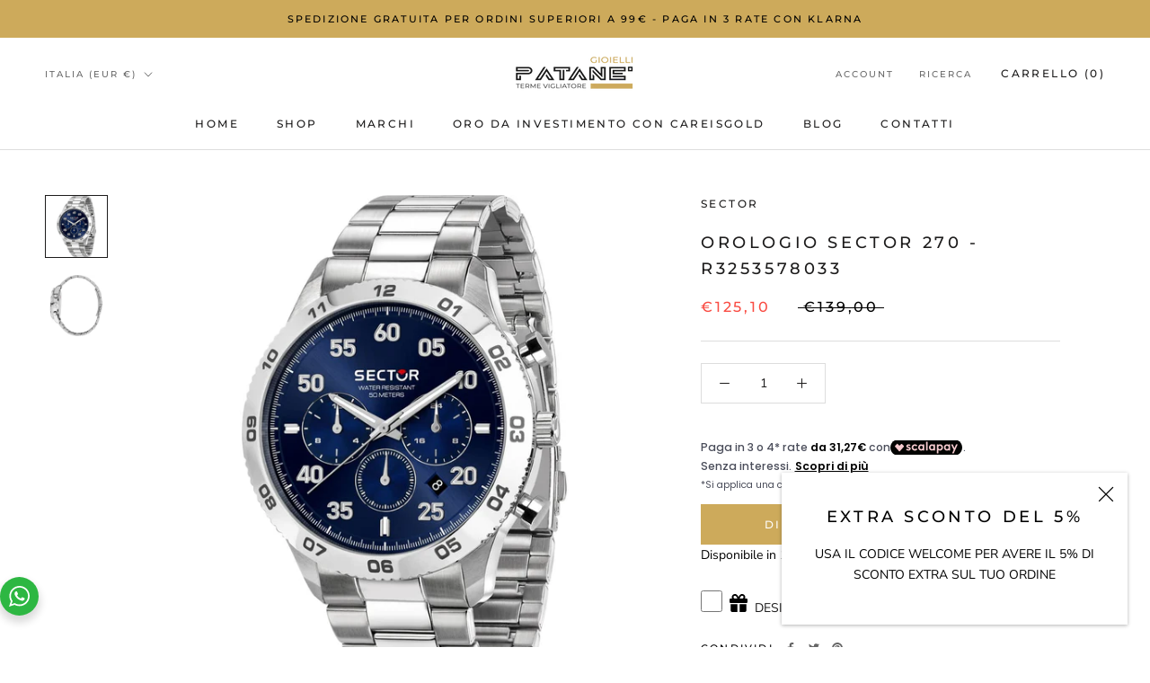

--- FILE ---
content_type: text/html; charset=utf-8
request_url: https://patanegioielli.it/products/orologio-sector-270-r3253578033
body_size: 55908
content:
<!doctype html>

<html class="no-js" lang="it">
  <head>
    <!-- Google Consent Mode V2 Consentmo -->
<!-- Google Consent Mode V2 Advanced Mode integration script for Consentmo GDPR Compliance App -->
    <script id="consentmo-gcmv2-advanced-mode-integration">
      const consentOutOfRegion = {
        analytics: true,
        marketing: true,
        functionality: true,
        adsDataRedaction: false,
        urlPassthrough: false,
      };

      window.dataLayer = window.dataLayer || [];
      function gtag(){dataLayer.push(arguments);}

      gtag('consent', 'default', {
        ad_storage: 'denied',
        ad_personalization: 'denied',
        ad_user_data: 'denied',
        analytics_storage: 'denied',
        functionality_storage: 'denied',
        personalization_storage:'denied',
        security_storage: 'granted',
        wait_for_update: 1500
      });

      document.addEventListener('consentmoSignal_onLoad', function(eventData) {
        const csmLoadSignal = eventData.detail || {isActive:false};
        console.log('LIQUID - consentmoSignal_onLoad event', csmLoadSignal);

        if (!csmLoadSignal.isActive) {
          console.log('LIQUID - isActive false - use consentOutOfRegion');
          gtag('consent', 'update', {
            ad_storage: consentOutOfRegion.marketing ? 'granted' : 'denied',
            ad_personalization: consentOutOfRegion.marketing ? 'granted' : 'denied',
            ad_user_data: consentOutOfRegion.marketing ? 'granted' : 'denied',
            analytics_storage: consentOutOfRegion.analytics ? 'granted' : 'denied',
            functionality_storage: consentOutOfRegion.functionality ? 'granted' : 'denied',
            personalization_storage: consentOutOfRegion.functionality ? 'granted' : 'denied',
            security_storage: 'granted',
          });
          gtag('set', 'ads_data_redaction', consentOutOfRegion.adsDataRedaction);
          gtag('set', 'url_passthrough', consentOutOfRegion.urlPassthrough);
          console.log('LIQUID - dataLayer', window.dataLayer);
        } else {
          console.log('LIQUID - set default-consent and subscribe consentmoSignal for consent-update');
          document.addEventListener('consentmoSignal', function(event) {
            const csmSignal = event.detail;
            const consentState = csmSignal.integration?.gcm?.isEnabled ? csmSignal.integration.gcm.state : csmSignal.state;
            console.log('LIQUID - consentmoSignal event', csmSignal);
            console.log('LIQUID - dataLayer', window.dataLayer);

            gtag('consent', 'update', consentState);
            if (csmSignal.integration?.gcm?.isEnabled) {
              gtag('set', 'ads_data_redaction', csmSignal.integration.gcm.adsDataRedaction);
              gtag('set', 'url_passthrough', csmSignal.integration.gcm.urlPassthrough);
            }
          });
        }
      });
    </script>

    
    <!-- Google Tag Manager -->
<script>(function(w,d,s,l,i){w[l]=w[l]||[];w[l].push({'gtm.start':
new Date().getTime(),event:'gtm.js'});var f=d.getElementsByTagName(s)[0],
j=d.createElement(s),dl=l!='dataLayer'?'&l='+l:'';j.async=true;j.src=
'https://www.googletagmanager.com/gtm.js?id='+i+dl;f.parentNode.insertBefore(j,f);
})(window,document,'script','dataLayer','GTM-5G3G8S9');</script>
<!-- End Google Tag Manager -->
    
    
    


  <!-- Google tag (gtag.js) -->
<script async src="https://www.googletagmanager.com/gtag/js?id=G-2GH8NLTV39"></script>
<script>
  window.dataLayer = window.dataLayer || [];
  function gtag(){dataLayer.push(arguments);}
  gtag('js', new Date());

  gtag('config', 'G-2GH8NLTV39');
</script>
  <!-- Google Tag Manager -->
<script>(function(w,d,s,l,i){w[l]=w[l]||[];w[l].push({'gtm.start':
new Date().getTime(),event:'gtm.js'});var f=d.getElementsByTagName(s)[0],
j=d.createElement(s),dl=l!='dataLayer'?'&l='+l:'';j.async=true;j.src=
'https://www.googletagmanager.com/gtm.js?id='+i+dl;f.parentNode.insertBefore(j,f);
})(window,document,'script','dataLayer','GTM-5G3G8S9');</script>
<!-- End Google Tag Manager --> 


    <meta charset="utf-8"> 
    <meta http-equiv="X-UA-Compatible" content="IE=edge,chrome=1">
    <meta name="viewport" content="width=device-width, initial-scale=1.0, height=device-height, minimum-scale=1.0, maximum-scale=1.0">
    <meta name="theme-color" content="">

    <title>
      OROLOGIO SECTOR 270 - R3253578033 &ndash; Patanegioielli
    </title>

<!-- Avada Boost Sales Script -->

      


          
          
          
          
          
          
          
          
          
          <script>
            const AVADA_ENHANCEMENTS = {};
            AVADA_ENHANCEMENTS.contentProtection = false;
            AVADA_ENHANCEMENTS.hideCheckoutButon = false;
            AVADA_ENHANCEMENTS.cartSticky = false;
            AVADA_ENHANCEMENTS.multiplePixelStatus = false;
            AVADA_ENHANCEMENTS.inactiveStatus = false;
            AVADA_ENHANCEMENTS.cartButtonAnimationStatus = false;
            AVADA_ENHANCEMENTS.whatsappStatus = false;
            AVADA_ENHANCEMENTS.messengerStatus = false;
            AVADA_ENHANCEMENTS.livechatStatus = false;
          </script>






















      <script>
        const AVADA_CDT = {};
        AVADA_CDT.template = "product";
        AVADA_CDT.collections = [];
        
          AVADA_CDT.collections.push("611398811974");
        
          AVADA_CDT.collections.push("427706155315");
        
          AVADA_CDT.collections.push("425955819827");
        
          AVADA_CDT.collections.push("425417212211");
        
          AVADA_CDT.collections.push("425417343283");
        
          AVADA_CDT.collections.push("429218890035");
        
          AVADA_CDT.collections.push("426629398835");
        

        const AVADA_INVQTY = {};
        
          AVADA_INVQTY[50169023693126] = 0;
        

        AVADA_CDT.cartitem = 0;
        AVADA_CDT.moneyformat = `€{{amount_with_comma_separator}}`;
        AVADA_CDT.cartTotalPrice = 0;
        
        AVADA_CDT.selected_variant_id = 50169023693126;
        AVADA_CDT.product = {"id": 9139949273414,"title": "OROLOGIO SECTOR 270 - R3253578033","handle": "orologio-sector-270-r3253578033","vendor": "Sector",
            "type": "Orologio","tags": ["Brand_Sector","Genere_Uomo","Movimento_Quarzo","Orologi","Uomo"],"price": 12510,"price_min": 12510,"price_max": 12510,
            "available": true,"price_varies": false,"compare_at_price": 13900,
            "compare_at_price_min": 13900,"compare_at_price_max": 13900,
            "compare_at_price_varies": false,"variants": [{"id":50169023693126,"title":"Default Title","option1":"Default Title","option2":null,"option3":null,"sku":"R3253578033","requires_shipping":true,"taxable":true,"featured_image":{"id":57050347372870,"product_id":9139949273414,"position":2,"created_at":"2024-07-30T18:06:19+02:00","updated_at":"2024-07-30T18:06:19+02:00","alt":"OROLOGIO SECTOR 270 - R3253578033 laterale","width":1000,"height":1000,"src":"\/\/patanegioielli.it\/cdn\/shop\/files\/2-orologio-sector-270-r3253578033_v2n21a.jpg?v=1722355579","variant_ids":[50169023693126]},"available":true,"name":"OROLOGIO SECTOR 270 - R3253578033","public_title":null,"options":["Default Title"],"price":12510,"weight":0,"compare_at_price":13900,"inventory_management":"shopify","barcode":"8056783081097","featured_media":{"alt":"OROLOGIO SECTOR 270 - R3253578033 laterale","id":49547570807110,"position":2,"preview_image":{"aspect_ratio":1.0,"height":1000,"width":1000,"src":"\/\/patanegioielli.it\/cdn\/shop\/files\/2-orologio-sector-270-r3253578033_v2n21a.jpg?v=1722355579"}},"requires_selling_plan":false,"selling_plan_allocations":[{"price_adjustments":[{"position":1,"price":12510}],"price":12510,"compare_at_price":12510,"per_delivery_price":12510,"selling_plan_id":689687953734,"selling_plan_group_id":"d3b6d359b450295b03ad7507577bf5da6ffa5239"}]}],"featured_image": "\/\/patanegioielli.it\/cdn\/shop\/files\/orologio-sector-270-r3253578033_v1n2e7.jpg?v=1722355579","images": ["\/\/patanegioielli.it\/cdn\/shop\/files\/orologio-sector-270-r3253578033_v1n2e7.jpg?v=1722355579","\/\/patanegioielli.it\/cdn\/shop\/files\/2-orologio-sector-270-r3253578033_v2n21a.jpg?v=1722355579"]
            };
        

        window.AVADA_BADGES = window.AVADA_BADGES || {};
        window.AVADA_BADGES = [{"badgesSmartSelector":false,"inlinePosition":"after","headingSize":16,"badgePageType":"product","headingColor":"#232323","cartPosition":"","name":"Product Pages","textAlign":"avada-align-center","removeBranding":true,"font":"default","badgeSize":"small","showBadgeBorder":false,"shopId":"llg8jsvSf3UspSgHcn2B","position":"","description":"Increase a sense of urgency and boost conversation rate on each product page. ","createdAt":"2022-11-03T18:36:40.416Z","shopDomain":"patanegioielli.myshopify.com","cartInlinePosition":"after","collectionPageInlinePosition":"after","badgeWidth":"full-width","customWidthSize":450,"priority":"0","collectionPagePosition":"","badgeList":["https:\/\/cdn1.avada.io\/boost-sales\/visa.svg","https:\/\/cdn1.avada.io\/boost-sales\/mastercard.svg","https:\/\/cdn1.avada.io\/boost-sales\/americanexpress.svg","https:\/\/cdn1.avada.io\/boost-sales\/discover.svg","https:\/\/cdn1.avada.io\/boost-sales\/paypal.svg","https:\/\/cdn1.avada.io\/boost-sales\/applepay.svg","https:\/\/cdn1.avada.io\/boost-sales\/googlepay.svg"],"badgeEffect":"","status":true,"headerText":"Secure Checkout With","showBadges":true,"badgeBorderColor":"#e1e1e1","badgeCustomSize":70,"badgeStyle":"color","badgeBorderRadius":3,"showHeaderText":true,"homePageInlinePosition":"after","homePagePosition":"","id":"krAVRyXhLXP0w3Rz8Bl0"},{"textAlign":"avada-align-center","showBadges":true,"name":"Footer","font":"default","showHeaderText":true,"cartPosition":"","selectedPreset":"Payment 1","inlinePosition":"after","showBadgeBorder":false,"badgeSize":"custom","status":true,"badgeEffect":"","headerText":"","removeBranding":true,"shopId":"llg8jsvSf3UspSgHcn2B","headingColor":"#232323","description":"Win customers' trust from every pages by showing various trust badges at website's footer.","homePagePosition":"","badgeList":["https:\/\/cdn1.avada.io\/boost-sales\/visa.svg","https:\/\/cdn1.avada.io\/boost-sales\/mastercard.svg","https:\/\/cdn1.avada.io\/boost-sales\/americanexpress.svg","https:\/\/cdn1.avada.io\/boost-sales\/discover.svg","https:\/\/cdn1.avada.io\/boost-sales\/paypal.svg","https:\/\/cdn1.avada.io\/boost-sales\/applepay.svg","https:\/\/cdn1.avada.io\/boost-sales\/googlepay.svg"],"customWidthSize":450,"badgeBorderRadius":3,"createdAt":"2022-11-03T18:36:40.218Z","cartInlinePosition":"after","badgeCustomSize":40,"position":"","collectionPagePosition":"","badgeWidth":"full-width","badgeStyle":"color","headingSize":16,"badgePageType":"footer","shopDomain":"patanegioielli.myshopify.com","homePageInlinePosition":"after","badgeBorderColor":"#e1e1e1","badgesSmartSelector":false,"priority":"0","collectionPageInlinePosition":"after","id":"gaYoZoo9MXUoGp4ItEBl"}];

        window.AVADA_GENERAL_SETTINGS = window.AVADA_GENERAL_SETTINGS || {};
        window.AVADA_GENERAL_SETTINGS = null;

        window.AVADA_COUNDOWNS = window.AVADA_COUNDOWNS || {};
        window.AVADA_COUNDOWNS = [{},{},{"id":"tqAb7ElbLyL7nPTNW5Fr","priority":"0","useDefaultSize":true,"numbBorderWidth":1,"numbColor":"#122234","collectionPagePosition":"","saleCustomDays":"00","categoryNumbWidth":30,"countdownTextBottom":"","name":"Product Pages","countdownSmartSelector":false,"status":true,"numbWidth":60,"categoryTxtDateSize":8,"saleCustomSeconds":"59","position":"form[action='\/cart\/add']","shopDomain":"patanegioielli.myshopify.com","categoryNumbHeight":30,"collectionPageInlinePosition":"after","manualDisplayPosition":"form[action='\/cart\/add']","removeBranding":true,"stockTextColor":"#122234","stockTextSize":16,"timeUnits":"unit-dhms","secondsText":"Seconds","textAlign":"text-center","linkText":"Hurry! sale ends in","categoryTxtDatePos":"txt_outside_box","productIds":[],"daysText":"Days","numbBgColor":"#ffffff","txtDatePos":"txt_outside_box","createdAt":"2022-11-03T18:36:39.919Z","manualDisplayPlacement":"after","minutesText":"Minutes","shopId":"llg8jsvSf3UspSgHcn2B","categoryNumberSize":14,"numbBorderRadius":0,"numbBorderColor":"#cccccc","stockType":"real_stock","txtDateColor":"#122234","conditions":{"type":"ALL","conditions":[{"type":"TITLE","value":"","operation":"CONTAINS"}]},"saleCustomMinutes":"10","stockTextBefore":"Only {{stock_qty}} left in stock. Hurry up 🔥","categoryUseDefaultSize":true,"hoursText":"Hours","headingColor":"#0985C5","displayType":"ALL_PRODUCT","numbHeight":60,"showInventoryCountdown":true,"productExcludeIds":[],"headingSize":30,"displayLayout":"square-countdown","showCountdownTimer":true,"saleDateType":"date-custom","description":"Increase urgency and boost conversions for each product page.","txtDateSize":16,"countdownEndAction":"HIDE_COUNTDOWN","saleCustomHours":"00","inlinePosition":"after"}];

        window.AVADA_INACTIVE_TAB = window.AVADA_INACTIVE_TAB || {};
        window.AVADA_INACTIVE_TAB = null;

        window.AVADA_LIVECHAT = window.AVADA_LIVECHAT || {};
        window.AVADA_LIVECHAT = null;

        window.AVADA_STICKY_ATC = window.AVADA_STICKY_ATC || {};
        window.AVADA_STICKY_ATC = null;

        window.AVADA_ATC_ANIMATION = window.AVADA_ATC_ANIMATION || {};
        window.AVADA_ATC_ANIMATION = null;

        window.AVADA_SP = window.AVADA_SP || {};
        window.AVADA_SP = {"shop":"llg8jsvSf3UspSgHcn2B","configuration":{"position":"bottom-left","hide_time_ago":false,"smart_hide":false,"smart_hide_time":3,"smart_hide_unit":"days","truncate_product_name":true,"display_duration":5,"first_delay":10,"pops_interval":10,"max_pops_display":20,"show_mobile":true,"mobile_position":"bottom","animation":"fadeInUp","out_animation":"fadeOutDown","with_sound":false,"display_order":"order","only_product_viewing":false,"notice_continuously":false,"custom_css":"","replay":true,"included_urls":"","excluded_urls":"","excluded_product_type":"","countries_all":true,"countries":[],"allow_show":"all","hide_close":true,"close_time":1,"close_time_unit":"days","support_rtl":false},"notifications":{"kFAGRtBTDtd8Kf94TO1s":{"settings":{"heading_text":"{{first_name}} in {{city}}, {{country}}","heading_font_weight":500,"heading_font_size":12,"content_text":"Purchased {{product_name}}","content_font_weight":800,"content_font_size":13,"background_image":"","background_color":"#FFF","heading_color":"#111","text_color":"#142A47","time_color":"#234342","with_border":false,"border_color":"#333333","border_width":1,"border_radius":20,"image_border_radius":20,"heading_decoration":null,"hover_product_decoration":null,"hover_product_color":"#122234","with_box_shadow":true,"font":"Raleway","language_code":"en","with_static_map":false,"use_dynamic_names":false,"dynamic_names":"","use_flag":false,"popup_custom_link":"","popup_custom_image":"","display_type":"popup","use_counter":false,"counter_color":"#0b4697","counter_unit_color":"#0b4697","counter_unit_plural":"views","counter_unit_single":"view","truncate_product_name":false,"allow_show":"all","included_urls":"","excluded_urls":""},"type":"order","items":[{"date":"2024-05-05T19:45:17.000Z","country":"Italy","city":"Mandas","shipping_first_name":"Anna","product_image":"https:\/\/cdn.shopify.com\/s\/files\/1\/0668\/0654\/6739\/files\/smartwatch-liu-jo-energy-acciaio-rose-e-silicone-swlj020.jpg?v=1709034716","shipping_city":"Mandas","map_url":"https:\/\/storage.googleapis.com\/avada-boost-sales.appspot.com\/maps\/Mandas.png","type":"order","product_name":"SmartWatch Liu Jo - Energy - SWLJ020","product_id":8839681573190,"product_handle":"smartwatch-liu-jo-energy-swlj020","first_name":"Anna","shipping_country":"Italy","product_link":"https:\/\/patanegioielli.myshopify.com\/products\/smartwatch-liu-jo-energy-swlj020","relativeDate":"a few seconds ago","smart_hide":false,"flag_url":"https:\/\/cdn1.avada.io\/proofo\/flags\/011-italy.svg"},{"date":"2024-05-01T15:46:52.000Z","country":"Italy","city":"San Cipriano D'aversa","shipping_first_name":"Paolo","product_image":"https:\/\/cdn.shopify.com\/s\/files\/1\/0668\/0654\/6739\/products\/bracciale-maserati-jewels-jm422ave10_v1n252.jpg?v=1694447432","shipping_city":"San Cipriano D'aversa","map_url":"https:\/\/storage.googleapis.com\/avada-boost-sales.appspot.com\/maps\/San Cipriano D'aversa.png","type":"order","product_name":"BRACCIALE MASERATI JEWELS - JM422AVE10","product_id":8589354467654,"product_handle":"bracciale-maserati-jewels-jm422ave10","first_name":"Paolo","shipping_country":"Italy","product_link":"https:\/\/patanegioielli.myshopify.com\/products\/bracciale-maserati-jewels-jm422ave10","relativeDate":"4 days ago","smart_hide":true,"flag_url":"https:\/\/cdn1.avada.io\/proofo\/flags\/011-italy.svg"},{"date":"2024-04-30T09:56:13.000Z","country":"Italy","city":"Licodia Eubea","shipping_first_name":"Debora","product_image":"https:\/\/cdn.shopify.com\/s\/files\/1\/0668\/0654\/6739\/products\/collana-isola-bella-gioielli-croce-san-benedetto.jpg?v=1665993385","shipping_city":"Licodia Eubea","map_url":"https:\/\/storage.googleapis.com\/avada-boost-sales.appspot.com\/maps\/Licodia Eubea.png","type":"order","product_name":"Collana Isola Bella - Gloriae - Croce San Benedetto","product_id":7962767262003,"product_handle":"collana-isola-bella-gloriae-croce-san-benedetto","first_name":"Debora","shipping_country":"Italy","product_link":"https:\/\/patanegioielli.myshopify.com\/products\/collana-isola-bella-gloriae-croce-san-benedetto","relativeDate":"5 days ago","smart_hide":true,"flag_url":"https:\/\/cdn1.avada.io\/proofo\/flags\/011-italy.svg"},{"date":"2024-04-30T08:40:23.000Z","country":"Italy","city":"Palermo","shipping_first_name":"Antonella","product_image":"https:\/\/cdn.shopify.com\/s\/files\/1\/0668\/0654\/6739\/files\/collana-miluna-miss-italia-romantica-pcl6445.webp?v=1695398848","shipping_city":"Palermo","map_url":"https:\/\/storage.googleapis.com\/avada-boost-sales.appspot.com\/maps\/Palermo.png","type":"order","product_name":"Collana Miluna - Miss Italia Romantica - PCL6445","product_id":8615463846214,"product_handle":"collana-miluna-miss-italia-romantica-pcl6445","first_name":"Antonella","shipping_country":"Italy","product_link":"https:\/\/patanegioielli.myshopify.com\/products\/collana-miluna-miss-italia-romantica-pcl6445","relativeDate":"5 days ago","smart_hide":true,"flag_url":"https:\/\/cdn1.avada.io\/proofo\/flags\/011-italy.svg"},{"date":"2024-04-30T07:17:57.000Z","country":"Spain","city":"Alegia","shipping_first_name":"Frank","product_image":"https:\/\/cdn.shopify.com\/s\/files\/1\/0668\/0654\/6739\/products\/orologio-maserati-sfida-R8853140005.png?v=1665993528","shipping_city":"Alegia","map_url":"https:\/\/storage.googleapis.com\/avada-boost-sales.appspot.com\/maps\/Alegia.png","type":"order","product_name":"Orologio Maserati - Sfida - R8873640005","product_id":7962769850675,"product_handle":"orologio-maserati-sfida-r8873640005","first_name":"Frank","shipping_country":"Spain","product_link":"https:\/\/patanegioielli.myshopify.com\/products\/orologio-maserati-sfida-r8873640005","relativeDate":"6 days ago","smart_hide":true,"flag_url":"https:\/\/cdn1.avada.io\/proofo\/flags\/044-spain.svg"},{"date":"2024-04-28T13:44:18.000Z","country":"Italy","city":"Pedara","shipping_first_name":"Maria","product_image":"https:\/\/cdn.shopify.com\/s\/files\/1\/0668\/0654\/6739\/products\/Orologio-SmartWatch-Liu-Jo-SmartWatch-SWLJ001.png?v=1665993792","shipping_city":"Pedara","map_url":"https:\/\/storage.googleapis.com\/avada-boost-sales.appspot.com\/maps\/Pedara.png","type":"order","product_name":"Orologio SmartWatch Liu Jo - SmartWatch - SWLJ001","product_id":7962775355699,"product_handle":"orologio-smartwatch-liu-jo-smartwatch-swlj001","first_name":"Maria","shipping_country":"Italy","product_link":"https:\/\/patanegioielli.myshopify.com\/products\/orologio-smartwatch-liu-jo-smartwatch-swlj001","relativeDate":"7 days ago","smart_hide":true,"flag_url":"https:\/\/cdn1.avada.io\/proofo\/flags\/011-italy.svg"},{"date":"2024-04-27T07:00:31.000Z","country":"Italy","city":"Palma Di Montechiaro","shipping_first_name":"Luigi","product_image":"https:\/\/cdn.shopify.com\/s\/files\/1\/0668\/0654\/6739\/products\/20000012.jpg?v=1665993181","shipping_city":"Palma Di Montechiaro","map_url":"https:\/\/storage.googleapis.com\/avada-boost-sales.appspot.com\/maps\/Palma Di Montechiaro.png","type":"order","product_name":"Bracciale Isola Bella - Quattro Assi","product_id":7962763231539,"product_handle":"bracciale-isola-bella-quattro-assi","first_name":"Luigi","shipping_country":"Italy","product_link":"https:\/\/patanegioielli.myshopify.com\/products\/bracciale-isola-bella-quattro-assi","relativeDate":"9 days ago","smart_hide":true,"flag_url":"https:\/\/cdn1.avada.io\/proofo\/flags\/011-italy.svg"},{"date":"2024-04-24T20:43:32.000Z","country":"Italy","city":"Niscemi","shipping_first_name":"Rocca","product_image":"https:\/\/cdn.shopify.com\/s\/files\/1\/0668\/0654\/6739\/files\/smartwatch-liu-jo-eye-swlj056.jpg?v=1686653755","shipping_city":"Niscemi","map_url":"https:\/\/storage.googleapis.com\/avada-boost-sales.appspot.com\/maps\/Niscemi.png","type":"order","product_name":"Orologio SmartWatch Liu Jo - SmartWatch Eye - SWLJ056","product_id":8438322233670,"product_handle":"orologio-smartwatch-liu-jo-smartwatch-eye-swlj056","first_name":"Rocca","shipping_country":"Italy","product_link":"https:\/\/patanegioielli.myshopify.com\/products\/orologio-smartwatch-liu-jo-smartwatch-eye-swlj056","relativeDate":"11 days ago","smart_hide":true,"flag_url":"https:\/\/cdn1.avada.io\/proofo\/flags\/011-italy.svg"},{"date":"2024-04-24T08:38:26.000Z","country":"Italy","city":"Motta Di Livenza","shipping_first_name":"Pablo","product_image":"https:\/\/cdn.shopify.com\/s\/files\/1\/0668\/0654\/6739\/products\/Orologio-Mizzica-Time-La-Ruota-MJ101R.png?v=1665994390","shipping_city":"Motta Di Livenza","map_url":"https:\/\/storage.googleapis.com\/avada-boost-sales.appspot.com\/maps\/Motta Di Livenza.png","type":"order","product_name":"Orologio Mizzica Time - La Ruota - MJ101R","product_id":7962785841459,"product_handle":"orologio-mizzica-time-la-ruota-mj101r","first_name":"Pablo","shipping_country":"Italy","product_link":"https:\/\/patanegioielli.myshopify.com\/products\/orologio-mizzica-time-la-ruota-mj101r","relativeDate":"11 days ago","smart_hide":true,"flag_url":"https:\/\/cdn1.avada.io\/proofo\/flags\/011-italy.svg"},{"date":"2024-04-20T20:36:08.000Z","country":"Italy","city":"Prato","shipping_first_name":"Babacar","product_image":"https:\/\/cdn.shopify.com\/s\/files\/1\/0668\/0654\/6739\/products\/1200x1200_mini-sicilia-titanio_1024x1024_2x_872e9633-1926-4724-ad3c-c83566621c62.jpg?v=1675770500","shipping_city":"Prato","map_url":"https:\/\/storage.googleapis.com\/avada-boost-sales.appspot.com\/maps\/Prato.png","type":"order","product_name":"Orologio Isola Bella - Mini Sicilia Titanio","product_id":7962769916211,"product_handle":"orologio-isola-bella-mini-sicilia-titanio","first_name":"Babacar","shipping_country":"Italy","product_link":"https:\/\/patanegioielli.myshopify.com\/products\/orologio-isola-bella-mini-sicilia-titanio","relativeDate":"15 days ago","smart_hide":true,"flag_url":"https:\/\/cdn1.avada.io\/proofo\/flags\/011-italy.svg"},{"date":"2024-04-18T12:37:46.000Z","country":"Italy","city":"Capo d orlando","shipping_first_name":"Pietro","product_image":"https:\/\/cdn.shopify.com\/s\/files\/1\/0668\/0654\/6739\/files\/20001381Isola_Bella_1362023120000_1_png.webp?v=1686994064","shipping_city":"Capo d orlando","map_url":"https:\/\/storage.googleapis.com\/avada-boost-sales.appspot.com\/maps\/Capo d orlando.png","type":"order","product_name":"FERMA SOLDI TRINACRIA","product_id":8443602469190,"product_handle":"ferma-soldi-trinacria","first_name":"Pietro","shipping_country":"Italy","product_link":"https:\/\/patanegioielli.myshopify.com\/products\/ferma-soldi-trinacria","relativeDate":"17 days ago","smart_hide":true,"flag_url":"https:\/\/cdn1.avada.io\/proofo\/flags\/011-italy.svg"},{"date":"2024-04-17T16:57:59.000Z","country":"Italy","city":"Gravina Di Catania","shipping_first_name":"Chiara","product_image":"https:\/\/cdn.shopify.com\/s\/files\/1\/0668\/0654\/6739\/products\/Anello-Isola-Bella-Gelsomino-Fascia-20000582.jpg?v=1665993557","shipping_city":"Gravina Di Catania","map_url":"https:\/\/storage.googleapis.com\/avada-boost-sales.appspot.com\/maps\/Gravina Di Catania.png","type":"order","product_name":"Anello Isola Bella - Gelsomino Fascia","product_id":7962770604339,"product_handle":"anello-isola-bella-gelsomino-fascia","first_name":"Chiara","shipping_country":"Italy","product_link":"https:\/\/patanegioielli.myshopify.com\/products\/anello-isola-bella-gelsomino-fascia","relativeDate":"18 days ago","smart_hide":true,"flag_url":"https:\/\/cdn1.avada.io\/proofo\/flags\/011-italy.svg"},{"date":"2024-04-14T20:11:14.000Z","country":"Italy","city":"Vairano Scalo","shipping_first_name":"Michele","product_image":"https:\/\/cdn.shopify.com\/s\/files\/1\/0668\/0654\/6739\/products\/bracciale-maserati-jewels-jm320ast09_v1n481.webp?v=1680550586","shipping_city":"Vairano Scalo","map_url":"https:\/\/storage.googleapis.com\/avada-boost-sales.appspot.com\/maps\/Vairano Scalo.png","type":"order","product_name":"BRACCIALE MASERATI JEWELS - JM320AST09","product_id":8360399405382,"product_handle":"bracciale-maserati-jewels-jm320ast09","first_name":"Michele","shipping_country":"Italy","product_link":"https:\/\/patanegioielli.myshopify.com\/products\/bracciale-maserati-jewels-jm320ast09","relativeDate":"21 days ago","smart_hide":true,"flag_url":"https:\/\/cdn1.avada.io\/proofo\/flags\/011-italy.svg"},{"date":"2024-04-14T20:11:14.000Z","country":"Italy","city":"Vairano Scalo","shipping_first_name":"Michele","product_image":"https:\/\/cdn.shopify.com\/s\/files\/1\/0668\/0654\/6739\/files\/20001381Isola_Bella_1362023120000_1_png.webp?v=1686994064","shipping_city":"Vairano Scalo","map_url":"https:\/\/storage.googleapis.com\/avada-boost-sales.appspot.com\/maps\/Vairano Scalo.png","type":"order","product_name":"FERMA SOLDI TRINACRIA","product_id":8443602469190,"product_handle":"ferma-soldi-trinacria","first_name":"Michele","shipping_country":"Italy","product_link":"https:\/\/patanegioielli.myshopify.com\/products\/ferma-soldi-trinacria","relativeDate":"21 days ago","smart_hide":true,"flag_url":"https:\/\/cdn1.avada.io\/proofo\/flags\/011-italy.svg"},{"date":"2024-04-10T08:16:57.000Z","country":"Italy","city":"Bagnara Calabra","shipping_first_name":"Elisa","product_image":"https:\/\/cdn.shopify.com\/s\/files\/1\/0668\/0654\/6739\/products\/Orologio-SmartWatch-Liu-Jo-SmartWatch-SWLJ001.png?v=1665993792","shipping_city":"Bagnara Calabra","map_url":"https:\/\/storage.googleapis.com\/avada-boost-sales.appspot.com\/maps\/Bagnara Calabra.png","type":"order","product_name":"Orologio SmartWatch Liu Jo - SmartWatch - SWLJ001","product_id":7962775355699,"product_handle":"orologio-smartwatch-liu-jo-smartwatch-swlj001","first_name":"Elisa","shipping_country":"Italy","product_link":"https:\/\/patanegioielli.myshopify.com\/products\/orologio-smartwatch-liu-jo-smartwatch-swlj001","relativeDate":"25 days ago","smart_hide":true,"flag_url":"https:\/\/cdn1.avada.io\/proofo\/flags\/011-italy.svg"},{"date":"2024-04-09T08:05:06.000Z","country":"Italy","city":"Apricena","shipping_first_name":"Giusy","product_image":"https:\/\/cdn.shopify.com\/s\/files\/1\/0668\/0654\/6739\/products\/Orologio-SmartWatch-Liu-Jo-SmartWatch-SWLJ003.png?v=1665993762","shipping_city":"Apricena","map_url":"https:\/\/storage.googleapis.com\/avada-boost-sales.appspot.com\/maps\/Apricena.png","type":"order","product_name":"Orologio SmartWatch Liu Jo - SmartWatch - SWLJ003","product_id":7962775421235,"product_handle":"orologio-smartwatch-liu-jo-smartwatch-swlj003","first_name":"Giusy","shipping_country":"Italy","product_link":"https:\/\/patanegioielli.myshopify.com\/products\/orologio-smartwatch-liu-jo-smartwatch-swlj003","relativeDate":"a month ago","smart_hide":true,"flag_url":"https:\/\/cdn1.avada.io\/proofo\/flags\/011-italy.svg"},{"date":"2024-04-06T11:24:51.000Z","country":"Italy","city":"Roma","shipping_first_name":"Alessandra","product_image":"https:\/\/cdn.shopify.com\/s\/files\/1\/0668\/0654\/6739\/products\/dd5d16cc-7536-4bdf-b612-2a482e48cb7b.jpg?v=1666885938","shipping_city":"Roma","map_url":"https:\/\/storage.googleapis.com\/avada-boost-sales.appspot.com\/maps\/Roma.png","type":"order","product_name":"Luna e Stelle","product_id":7974883361075,"product_handle":"luna-e-stelle","first_name":"Alessandra","shipping_country":"Italy","product_link":"https:\/\/patanegioielli.myshopify.com\/products\/luna-e-stelle","relativeDate":"a month ago","smart_hide":true,"flag_url":"https:\/\/cdn1.avada.io\/proofo\/flags\/011-italy.svg"},{"date":"2024-04-06T11:24:51.000Z","country":"Italy","city":"Roma","shipping_first_name":"Alessandra","product_image":"https:\/\/cdn.shopify.com\/s\/files\/1\/0668\/0654\/6739\/products\/83817fcb-d6f1-467f-b924-7756642b0611.jpg?v=1666885870","shipping_city":"Roma","map_url":"https:\/\/storage.googleapis.com\/avada-boost-sales.appspot.com\/maps\/Roma.png","type":"order","product_name":"Pendente Equilibrio","product_id":7974881034547,"product_handle":"pendente-equilibrio","first_name":"Alessandra","shipping_country":"Italy","product_link":"https:\/\/patanegioielli.myshopify.com\/products\/pendente-equilibrio","relativeDate":"a month ago","smart_hide":true,"flag_url":"https:\/\/cdn1.avada.io\/proofo\/flags\/011-italy.svg"},{"date":"2024-04-06T11:24:51.000Z","country":"Italy","city":"Roma","shipping_first_name":"Alessandra","product_image":"https:\/\/cdn.shopify.com\/s\/files\/1\/0668\/0654\/6739\/products\/3fd8c176-a360-4847-8ac9-073e6d1abedd.jpg?v=1666885872","shipping_city":"Roma","map_url":"https:\/\/storage.googleapis.com\/avada-boost-sales.appspot.com\/maps\/Roma.png","type":"order","product_name":"Stop Mandala","product_id":7974881132851,"product_handle":"stop-mandala","first_name":"Alessandra","shipping_country":"Italy","product_link":"https:\/\/patanegioielli.myshopify.com\/products\/stop-mandala","relativeDate":"a month ago","smart_hide":true,"flag_url":"https:\/\/cdn1.avada.io\/proofo\/flags\/011-italy.svg"},{"date":"2024-04-06T11:24:51.000Z","country":"Italy","city":"Roma","shipping_first_name":"Alessandra","product_image":"https:\/\/cdn.shopify.com\/s\/files\/1\/0668\/0654\/6739\/products\/51d81014-499b-4710-9b2c-f29dcad99b76.jpg?v=1666885867","shipping_city":"Roma","map_url":"https:\/\/storage.googleapis.com\/avada-boost-sales.appspot.com\/maps\/Roma.png","type":"order","product_name":"Cometa dei Desideri","product_id":7974880903475,"product_handle":"cometa-dei-desideri","first_name":"Alessandra","shipping_country":"Italy","product_link":"https:\/\/patanegioielli.myshopify.com\/products\/cometa-dei-desideri","relativeDate":"a month ago","smart_hide":true,"flag_url":"https:\/\/cdn1.avada.io\/proofo\/flags\/011-italy.svg"},{"date":"2024-04-06T11:24:51.000Z","country":"Italy","city":"Roma","shipping_first_name":"Alessandra","product_image":"https:\/\/cdn.shopify.com\/s\/files\/1\/0668\/0654\/6739\/products\/4b7531dc-39ba-48a0-98c7-237a96a927f4.jpg?v=1666885933","shipping_city":"Roma","map_url":"https:\/\/storage.googleapis.com\/avada-boost-sales.appspot.com\/maps\/Roma.png","type":"order","product_name":"Mandala","product_id":7974883230003,"product_handle":"mandala","first_name":"Alessandra","shipping_country":"Italy","product_link":"https:\/\/patanegioielli.myshopify.com\/products\/mandala","relativeDate":"a month ago","smart_hide":true,"flag_url":"https:\/\/cdn1.avada.io\/proofo\/flags\/011-italy.svg"},{"date":"2024-04-06T11:24:51.000Z","country":"Italy","city":"Roma","shipping_first_name":"Alessandra","product_image":"https:\/\/cdn.shopify.com\/s\/files\/1\/0668\/0654\/6739\/products\/ecc7578b-b13d-4696-8686-652f829874d1.jpg?v=1666885931","shipping_city":"Roma","map_url":"https:\/\/storage.googleapis.com\/avada-boost-sales.appspot.com\/maps\/Roma.png","type":"order","product_name":"Equilibrio","product_id":7974883197235,"product_handle":"equilibrio","first_name":"Alessandra","shipping_country":"Italy","product_link":"https:\/\/patanegioielli.myshopify.com\/products\/equilibrio","relativeDate":"a month ago","smart_hide":true,"flag_url":"https:\/\/cdn1.avada.io\/proofo\/flags\/011-italy.svg"},{"date":"2024-04-06T11:24:51.000Z","country":"Italy","city":"Roma","shipping_first_name":"Alessandra","product_image":"https:\/\/cdn.shopify.com\/s\/files\/1\/0668\/0654\/6739\/products\/f658dd28-f854-4ff7-852b-141d78a10cfc.jpg?v=1666885833","shipping_city":"Roma","map_url":"https:\/\/storage.googleapis.com\/avada-boost-sales.appspot.com\/maps\/Roma.png","type":"order","product_name":"Abbraccio della Natura","product_id":7974879691059,"product_handle":"abbraccio-della-natura","first_name":"Alessandra","shipping_country":"Italy","product_link":"https:\/\/patanegioielli.myshopify.com\/products\/abbraccio-della-natura","relativeDate":"a month ago","smart_hide":true,"flag_url":"https:\/\/cdn1.avada.io\/proofo\/flags\/011-italy.svg"},{"date":"2024-04-06T06:09:57.000Z","country":"Italy","city":"Salerno","shipping_first_name":"Donatella","product_image":"https:\/\/cdn.shopify.com\/s\/files\/1\/0668\/0654\/6739\/products\/R0151167511_1.jpg?v=1675250825","shipping_city":"Salerno","map_url":"https:\/\/storage.googleapis.com\/avada-boost-sales.appspot.com\/maps\/Salerno.png","type":"order","product_name":"Orologio Smartwatch Morellato - M-01 - R0151167511","product_id":8101754077491,"product_handle":"orologio-smartwatch-morellato-m-01-r0151167511","first_name":"Donatella","shipping_country":"Italy","product_link":"https:\/\/patanegioielli.myshopify.com\/products\/orologio-smartwatch-morellato-m-01-r0151167511","relativeDate":"a month ago","smart_hide":true,"flag_url":"https:\/\/cdn1.avada.io\/proofo\/flags\/011-italy.svg"},{"date":"2024-04-04T08:00:08.000Z","country":"Italy","city":"Sant'Eulalia","shipping_first_name":"Immacolata","product_image":"https:\/\/cdn.shopify.com\/s\/files\/1\/0668\/0654\/6739\/products\/anello-morellato-love-rings-sna48010_v1n180.jpg?v=1706950349","shipping_city":"Sant'Eulalia","map_url":"https:\/\/storage.googleapis.com\/avada-boost-sales.appspot.com\/maps\/Sant'Eulalia.png","type":"order","product_name":"ANELLO MORELLATO LOVE RINGS - SNA48","product_id":8776402239814,"product_handle":"anello-morellato-love-rings-sna48","first_name":"Immacolata","shipping_country":"Italy","product_link":"https:\/\/patanegioielli.myshopify.com\/products\/anello-morellato-love-rings-sna48","relativeDate":"a month ago","smart_hide":true,"flag_url":"https:\/\/cdn1.avada.io\/proofo\/flags\/011-italy.svg"},{"date":"2024-04-03T18:33:38.000Z","country":"Italy","city":"Palazzolo sull'Oglio","shipping_first_name":"Wilma","product_image":"https:\/\/cdn.shopify.com\/s\/files\/1\/0668\/0654\/6739\/products\/orologio-donna-liu-jo-dancing-sport-tlj1419.jpg?v=1689614282","shipping_city":"Palazzolo sull'Oglio","map_url":"https:\/\/storage.googleapis.com\/avada-boost-sales.appspot.com\/maps\/Palazzolo sull'Oglio.png","type":"order","product_name":"Orologio Liu Jo - Dancing Sport - TLJ1419","product_id":8469405532486,"product_handle":"orologio-liu-jo-dancing-sport-tlj1419","first_name":"Wilma","shipping_country":"Italy","product_link":"https:\/\/patanegioielli.myshopify.com\/products\/orologio-liu-jo-dancing-sport-tlj1419","relativeDate":"a month ago","smart_hide":true,"flag_url":"https:\/\/cdn1.avada.io\/proofo\/flags\/011-italy.svg"},{"date":"2024-04-02T21:42:01.000Z","country":"Italy","city":"Livorno","shipping_first_name":"Antonietta","product_image":"https:\/\/cdn.shopify.com\/s\/files\/1\/0668\/0654\/6739\/files\/22692.jpg?v=1706890625","shipping_city":"Livorno","map_url":"https:\/\/storage.googleapis.com\/avada-boost-sales.appspot.com\/maps\/Livorno.png","type":"order","product_name":"Orologio Liu Jo - Friendly Teen - TLJ1931","product_id":8775039549766,"product_handle":"orologio-liu-jo-friendly-teen-tlj1931","first_name":"Antonietta","shipping_country":"Italy","product_link":"https:\/\/patanegioielli.myshopify.com\/products\/orologio-liu-jo-friendly-teen-tlj1931","relativeDate":"a month ago","smart_hide":true,"flag_url":"https:\/\/cdn1.avada.io\/proofo\/flags\/011-italy.svg"},{"date":"2024-03-28T20:11:51.000Z","country":"Italy","city":"Messina","shipping_first_name":"Serena","product_image":"https:\/\/cdn.shopify.com\/s\/files\/1\/0668\/0654\/6739\/files\/40000110.jpg?v=1710266864","shipping_city":"Messina","map_url":"https:\/\/storage.googleapis.com\/avada-boost-sales.appspot.com\/maps\/Messina.png","type":"order","product_name":"OROLOGIO PIGNA","product_id":8149887648051,"product_handle":"orologio-pigna","first_name":"Serena","shipping_country":"Italy","product_link":"https:\/\/patanegioielli.myshopify.com\/products\/orologio-pigna","relativeDate":"a month ago","smart_hide":true,"flag_url":"https:\/\/cdn1.avada.io\/proofo\/flags\/011-italy.svg"},{"date":"2024-03-24T07:40:33.000Z","country":"Italy","city":"Bibbiena","shipping_first_name":"Ilenia","product_image":"https:\/\/cdn.shopify.com\/s\/files\/1\/0668\/0654\/6739\/products\/anello-morellato-tesori-savb15012_v1n4ce.jpg?v=1682350963","shipping_city":"Bibbiena","map_url":"https:\/\/storage.googleapis.com\/avada-boost-sales.appspot.com\/maps\/Bibbiena.png","type":"order","product_name":"ANELLO MORELLATO TESORI IN ARGENTO - SAVB15","product_id":8389130191174,"product_handle":"anello-morellato-tesori-in-argento-savb15","first_name":"Ilenia","shipping_country":"Italy","product_link":"https:\/\/patanegioielli.myshopify.com\/products\/anello-morellato-tesori-in-argento-savb15","relativeDate":"a month ago","smart_hide":true,"flag_url":"https:\/\/cdn1.avada.io\/proofo\/flags\/011-italy.svg"},{"date":"2024-03-21T09:48:35.000Z","country":"Italy","city":"Villaricca","shipping_first_name":"Daniela","product_image":"https:\/\/cdn.shopify.com\/s\/files\/1\/0668\/0654\/6739\/products\/BKC19_2_12.jpg?v=1702406267","shipping_city":"Villaricca","map_url":"https:\/\/storage.googleapis.com\/avada-boost-sales.appspot.com\/maps\/Villaricca.png","type":"order","product_name":"BRACCIALE KNOCKER - BKC19","product_id":8716531368262,"product_handle":"bracciale-knocker-bkc19","first_name":"Daniela","shipping_country":"Italy","product_link":"https:\/\/patanegioielli.myshopify.com\/products\/bracciale-knocker-bkc19","relativeDate":"a month ago","smart_hide":true,"flag_url":"https:\/\/cdn1.avada.io\/proofo\/flags\/011-italy.svg"}],"source":"shopify\/order"}},"removeBranding":true};

        window.AVADA_BS_EMBED = window.AVADA_BS_EMBED || {};
        window.AVADA_BS_EMBED.isSupportThemeOS = true

        window.AVADA_BS_VERSION = window.AVADA_BS_VERSION || {};
        window.AVADA_BS_VERSION = { BSVersion : 'AVADA-BS-1.0.2'}

        window.AVADA_BS_FSB = window.AVADA_BS_FSB || {};
        window.AVADA_BS_FSB = {
          bars: [],
          cart: 0,
          compatible: {
            langify: ''
          }
        };
      </script>
<!-- /Avada Boost Sales Script --><meta name="description" content="OROLOGIO SECTOR 270 - R3253578033 Genere: Uomo, Materiale e finitura cassa: Acciaio, Misura cassa: 45.00, Spessore cassa: 12.50, Finitura cassa: Lucido, Satinato, Colore cassa: Silver, Vetro: Vetro minerale, Materiale cinturino: Acciaio, Colore cinturino: Silver, Chiusura: Fibbia deployante con pulsanti, Water resistan"><link rel="canonical" href="https://patanegioielli.it/products/orologio-sector-270-r3253578033"><link rel="shortcut icon" href="//patanegioielli.it/cdn/shop/files/Progetto_senza_titolo_8_96x.png?v=1666193971" type="image/png"><meta property="og:type" content="product">
  <meta property="og:title" content="OROLOGIO SECTOR 270 - R3253578033"><meta property="og:image" content="http://patanegioielli.it/cdn/shop/files/orologio-sector-270-r3253578033_v1n2e7.jpg?v=1722355579">
    <meta property="og:image:secure_url" content="https://patanegioielli.it/cdn/shop/files/orologio-sector-270-r3253578033_v1n2e7.jpg?v=1722355579">
    <meta property="og:image:width" content="1000">
    <meta property="og:image:height" content="1000"><meta property="product:price:amount" content="125,10">
  <meta property="product:price:currency" content="EUR"><meta property="og:description" content="OROLOGIO SECTOR 270 - R3253578033 Genere: Uomo, Materiale e finitura cassa: Acciaio, Misura cassa: 45.00, Spessore cassa: 12.50, Finitura cassa: Lucido, Satinato, Colore cassa: Silver, Vetro: Vetro minerale, Materiale cinturino: Acciaio, Colore cinturino: Silver, Chiusura: Fibbia deployante con pulsanti, Water resistan"><meta property="og:url" content="https://patanegioielli.it/products/orologio-sector-270-r3253578033">
<meta property="og:site_name" content="Patanegioielli"><meta name="twitter:card" content="summary"><meta name="twitter:title" content="OROLOGIO SECTOR 270 - R3253578033">
  <meta name="twitter:description" content="OROLOGIO SECTOR 270 - R3253578033
Genere: Uomo, Materiale e finitura cassa: Acciaio, Misura cassa: 45.00, Spessore cassa: 12.50, Finitura cassa: Lucido, Satinato, Colore cassa: Silver, Vetro: Vetro minerale, Materiale cinturino: Acciaio, Colore cinturino: Silver, Chiusura: Fibbia deployante con pulsanti, Water resistant: 5 atm, Garanzia: Ufficiale 3 anni Sector, Confezione: Originale Sector">
  <meta name="twitter:image" content="https://patanegioielli.it/cdn/shop/files/orologio-sector-270-r3253578033_v1n2e7_600x600_crop_center.jpg?v=1722355579">
    <style>
  @font-face {
  font-family: Montserrat;
  font-weight: 500;
  font-style: normal;
  font-display: fallback;
  src: url("//patanegioielli.it/cdn/fonts/montserrat/montserrat_n5.07ef3781d9c78c8b93c98419da7ad4fbeebb6635.woff2") format("woff2"),
       url("//patanegioielli.it/cdn/fonts/montserrat/montserrat_n5.adf9b4bd8b0e4f55a0b203cdd84512667e0d5e4d.woff") format("woff");
}

  @font-face {
  font-family: "Nunito Sans";
  font-weight: 400;
  font-style: normal;
  font-display: fallback;
  src: url("//patanegioielli.it/cdn/fonts/nunito_sans/nunitosans_n4.0276fe080df0ca4e6a22d9cb55aed3ed5ba6b1da.woff2") format("woff2"),
       url("//patanegioielli.it/cdn/fonts/nunito_sans/nunitosans_n4.b4964bee2f5e7fd9c3826447e73afe2baad607b7.woff") format("woff");
}


  @font-face {
  font-family: "Nunito Sans";
  font-weight: 700;
  font-style: normal;
  font-display: fallback;
  src: url("//patanegioielli.it/cdn/fonts/nunito_sans/nunitosans_n7.25d963ed46da26098ebeab731e90d8802d989fa5.woff2") format("woff2"),
       url("//patanegioielli.it/cdn/fonts/nunito_sans/nunitosans_n7.d32e3219b3d2ec82285d3027bd673efc61a996c8.woff") format("woff");
}

  @font-face {
  font-family: "Nunito Sans";
  font-weight: 400;
  font-style: italic;
  font-display: fallback;
  src: url("//patanegioielli.it/cdn/fonts/nunito_sans/nunitosans_i4.6e408730afac1484cf297c30b0e67c86d17fc586.woff2") format("woff2"),
       url("//patanegioielli.it/cdn/fonts/nunito_sans/nunitosans_i4.c9b6dcbfa43622b39a5990002775a8381942ae38.woff") format("woff");
}

  @font-face {
  font-family: "Nunito Sans";
  font-weight: 700;
  font-style: italic;
  font-display: fallback;
  src: url("//patanegioielli.it/cdn/fonts/nunito_sans/nunitosans_i7.8c1124729eec046a321e2424b2acf328c2c12139.woff2") format("woff2"),
       url("//patanegioielli.it/cdn/fonts/nunito_sans/nunitosans_i7.af4cda04357273e0996d21184432bcb14651a64d.woff") format("woff");
}


  :root {
    --heading-font-family : Montserrat, sans-serif;
    --heading-font-weight : 500;
    --heading-font-style  : normal;

    --text-font-family : "Nunito Sans", sans-serif;
    --text-font-weight : 400;
    --text-font-style  : normal;

    --base-text-font-size   : 14px;
    --default-text-font-size: 14px;--background          : #ffffff;
    --background-rgb      : 255, 255, 255;
    --light-background    : #ffffff;
    --light-background-rgb: 255, 255, 255;
    --heading-color       : #1c1b1b;
    --text-color          : #1c1b1b;
    --text-color-rgb      : 28, 27, 27;
    --text-color-light    : #000000;
    --text-color-light-rgb: 0, 0, 0;
    --link-color          : #000000;
    --link-color-rgb      : 0, 0, 0;
    --border-color        : #dddddd;
    --border-color-rgb    : 221, 221, 221;

    --button-background    : #cdaa5b;
    --button-background-rgb: 205, 170, 91;
    --button-text-color    : #000000;

    --header-background       : #ffffff;
    --header-heading-color    : #1c1b1b;
    --header-light-text-color : #6a6a6a;
    --header-border-color     : #dddddd;

    --footer-background    : #6a6a6a;
    --footer-text-color    : #ffffff;
    --footer-heading-color : #cdaa5b;
    --footer-border-color  : #808080;

    --navigation-background      : #ffffff;
    --navigation-background-rgb  : 255, 255, 255;
    --navigation-text-color      : #6a6a6a;
    --navigation-text-color-light: rgba(106, 106, 106, 0.5);
    --navigation-border-color    : rgba(106, 106, 106, 0.25);

    --newsletter-popup-background     : #ffffff;
    --newsletter-popup-text-color     : #000000;
    --newsletter-popup-text-color-rgb : 0, 0, 0;

    --secondary-elements-background       : #1c1b1b;
    --secondary-elements-background-rgb   : 28, 27, 27;
    --secondary-elements-text-color       : #ffffff;
    --secondary-elements-text-color-light : rgba(255, 255, 255, 0.5);
    --secondary-elements-border-color     : rgba(255, 255, 255, 0.25);

    --product-sale-price-color    : #f94c43;
    --product-sale-price-color-rgb: 249, 76, 67;
    --product-star-rating: #f6a429;

    /* Shopify related variables */
    --payment-terms-background-color: #ffffff;

    /* Products */

    --horizontal-spacing-four-products-per-row: 80px;
        --horizontal-spacing-two-products-per-row : 80px;

    --vertical-spacing-four-products-per-row: 100px;
        --vertical-spacing-two-products-per-row : 125px;

    /* Animation */
    --drawer-transition-timing: cubic-bezier(0.645, 0.045, 0.355, 1);
    --header-base-height: 80px; /* We set a default for browsers that do not support CSS variables */

    /* Cursors */
    --cursor-zoom-in-svg    : url(//patanegioielli.it/cdn/shop/t/8/assets/cursor-zoom-in.svg?v=170532930330058140181667490864);
    --cursor-zoom-in-2x-svg : url(//patanegioielli.it/cdn/shop/t/8/assets/cursor-zoom-in-2x.svg?v=56685658183649387561667490864);
  }
</style>

<script>
  // IE11 does not have support for CSS variables, so we have to polyfill them
  if (!(((window || {}).CSS || {}).supports && window.CSS.supports('(--a: 0)'))) {
    const script = document.createElement('script');
    script.type = 'text/javascript';
    script.src = 'https://cdn.jsdelivr.net/npm/css-vars-ponyfill@2';
    script.onload = function() {
      cssVars({});
    };

    document.getElementsByTagName('head')[0].appendChild(script);
  }
</script>

    <style>.spf-filter-loading #gf-products > *:not(.spf-product--skeleton), .spf-filter-loading [data-globo-filter-items] > *:not(.spf-product--skeleton){visibility: hidden; opacity: 0}</style>
<script>
  document.getElementsByTagName('html')[0].classList.add('spf-filter-loading');
  window.addEventListener("globoFilterRenderCompleted",function(e){document.getElementsByTagName('html')[0].classList.remove('spf-filter-loading')})
  window.sortByRelevance = false;
  window.moneyFormat = "€{{amount_with_comma_separator}}";
  window.GloboMoneyFormat = "€{{amount_with_comma_separator}}";
  window.GloboMoneyWithCurrencyFormat = "€{{amount_with_comma_separator}} EUR";
  window.filterPriceRate = 1;
  window.filterPriceAdjustment = 1;

  window.shopCurrency = "EUR";
  window.currentCurrency = "EUR";

  window.isMultiCurrency = true;
  window.globoFilterAssetsUrl = '//patanegioielli.it/cdn/shop/t/8/assets/';
  window.assetsUrl = '//patanegioielli.it/cdn/shop/t/8/assets/';
  window.filesUrl = '//patanegioielli.it/cdn/shop/files/';
  var page_id = 0;
  var globo_filters_json = {"default":51422}
  var GloboFilterConfig = {
    api: {
      filterUrl: "https://filter-eu.globosoftware.net/filter",
      searchUrl: "https://filter-eu.globosoftware.net/search",
      url: "https://filter-eu.globosoftware.net",
    },
    shop: {
      name: "Patanegioielli",
      url: "https://patanegioielli.it",
      domain: "patanegioielli.myshopify.com",
      is_multicurrency: false,
      currency: "EUR",
      cur_currency: "EUR",
      cur_locale: "it",
      locale: "it",
      root_url: "",
      country_code: "IT",
      product_image: {width: 360, height: 504},
      no_image_url: "https://cdn.shopify.com/s/images/themes/product-1.png",
      themeStoreId: 855,
      swatches:  [],
      newUrlStruct: true,
      translation: {"default":{"search":{"suggestions":"Suggestions","collections":"Collections","pages":"Pages","product":"Product","products":"Products","view_all":"Search for","view_all_products":"View all products","not_found":"Sorry, nothing found for","product_not_found":"No products were found","no_result_keywords_suggestions_title":"Popular searches","no_result_products_suggestions_title":"However, You may like","zero_character_keywords_suggestions_title":"Suggestions","zero_character_popular_searches_title":"Popular searches","zero_character_products_suggestions_title":"Trending products"},"form":{"heading":"Search products","select":"-- Select --","search":"Search","submit":"Search","clear":"Clear"},"filter":{"filter_by":"Filter By","clear_all":"Clear All","view":"View","clear":"Clear","in_stock":"In Stock","out_of_stock":"Out of Stock","ready_to_ship":"Ready to ship","search":"Search options","choose_values":"Choose values"},"sort":{"sort_by":"Sort By","manually":"Featured","availability_in_stock_first":"Availability","relevance":"Relevance","best_selling":"Best Selling","alphabetically_a_z":"Alphabetically, A-Z","alphabetically_z_a":"Alphabetically, Z-A","price_low_to_high":"Price, low to high","price_high_to_low":"Price, high to low","date_new_to_old":"Date, new to old","date_old_to_new":"Date, old to new","sale_off":"% Sale off"},"product":{"add_to_cart":"Add to cart","unavailable":"Unavailable","sold_out":"Sold out","sale":"Sale","load_more":"Load more","limit":"Show","search":"Search products","no_results":"Sorry, there are no products in this collection"}},"it":{"search":{"suggestions":"Suggerimenti","collections":"Collections","pages":"Pagine","product":"Prodotto","products":"Prodotti","view_all":"Ricerca","view_all_products":"Vedi tutti i prodotti","not_found":"Scusaci, non abbiamo trovato nessun articolo","product_not_found":"Nessun articolo trovato","no_result_keywords_suggestions_title":"Ricerche popolari","no_result_products_suggestions_title":"However, You may like","zero_character_keywords_suggestions_title":"Suggerimenti","zero_character_popular_searches_title":"Ricerche popolari","zero_character_products_suggestions_title":"Trending products"},"form":{"heading":"Ricerca Prodotto","select":"-- Seleziona--","search":"Ricerca","submit":"Ricerca","clear":"Clear"},"filter":{"filter_by":"Filtra per","clear_all":"Cancella","view":"Visualizzazione","clear":"Cancella","in_stock":"Disponibile","out_of_stock":"Non disponibile","ready_to_ship":"Pronto per la spedizione","search":"opzioni di ricerca","choose_values":"Scegli i valori"},"sort":{"sort_by":"Ordina per","manually":"In primo piano","availability_in_stock_first":"Disponibilit\u00e0","relevance":"Rilevanza","best_selling":"Best Selling","alphabetically_a_z":"Alfabetico, A-Z","alphabetically_z_a":"Alfabetico, Z-A","price_low_to_high":"Prezzo, dal pi\u00f9 basso al pi\u00f9 alto","price_high_to_low":"Prezzo, dal alto al pi\u00f9 basso","date_new_to_old":"Data, dal nuovo al vecchio","date_old_to_new":"Data, dal vecchio al nuovo","sale_off":"%  di sconto"},"product":{"add_to_cart":"Aggiungi al carrello","unavailable":"Non disponibile","sold_out":"Venduto","sale":"Sconto","load_more":"Carica di pi\u00f9","limit":"Mostra","search":"Cerca prodotti","no_results":"Siamo spiacenti, non ci sono prodotti in questa collezione"},"labels":{"544838":"Brand","544839":"Tipologia","544840":"Prezzo","544841":"Percent Sale","544842":"Availability","544843":"Pietre","544844":"Ready To Ship","544845":"Genere","544846":"Centrimetri"}}},
      redirects: null,
      images: ["password.jpg"],
      settings: {"heading_color":"#1c1b1b","text_color":"#1c1b1b","text_light_color":"#000000","link_color":"#000000","background":"#ffffff","light_background":"#ffffff","product_on_sale_color":"#f94c43","button_background":"#cdaa5b","button_text_color":"#000000","header_background":"#ffffff","header_heading_color":"#1c1b1b","header_light_color":"#6a6a6a","footer_background":"#6a6a6a","footer_heading_color":"#cdaa5b","footer_text_color":"#ffffff","navigation_background":"#ffffff","navigation_text_color":"#6a6a6a","newsletter_popup_background":"#ffffff","newsletter_popup_text_color":"#000000","secondary_elements_background":"#1c1b1b","secondary_elements_text_color":"#ffffff","product_rating_color":"#f6a429","heading_font":{"error":"json not allowed for this object"},"heading_size":"small","uppercase_heading":true,"text_font":{"error":"json not allowed for this object"},"base_text_font_size":14,"currency_code_enabled":false,"color_swatch_config":"","show_page_transition":false,"show_button_transition":true,"show_image_zooming":true,"show_element_staggering":true,"search_mode":"product,article","product_show_price_on_hover":false,"product_show_secondary_image":false,"show_product_rating":false,"product_info_alignment":"center","product_image_size":"square","product_list_horizontal_spacing":"large","product_list_vertical_spacing":"large","cart_type":"drawer","cart_enable_notes":true,"cart_show_free_shipping_threshold":false,"cart_free_shipping_threshold":"50","social_facebook":"https:\/\/www.facebook.com\/patanegioiellitermevigliatore","social_twitter":"","social_pinterest":"","social_instagram":"https:\/\/www.instagram.com\/patanegioielli\/","social_vimeo":"","social_tumblr":"","social_youtube":"","social_tiktok":"","social_linkedin":"","social_snapchat":"","social_fancy":"","favicon":"\/\/patanegioielli.it\/cdn\/shop\/files\/Progetto_senza_titolo_8.png?v=1666193971","checkout_logo_image":"\/\/patanegioielli.it\/cdn\/shop\/files\/LOGO_ESTESO_2.png?v=1666194026","checkout_logo_position":"left","checkout_logo_size":"small","checkout_body_background_color":"#ffffff","checkout_input_background_color_mode":"white","checkout_sidebar_background_color":"#efefef","checkout_heading_font":"-apple-system, BlinkMacSystemFont, 'Segoe UI', Roboto, Helvetica, Arial, sans-serif, 'Apple Color Emoji', 'Segoe UI Emoji', 'Segoe UI Symbol'","checkout_body_font":"-apple-system, BlinkMacSystemFont, 'Segoe UI', Roboto, Helvetica, Arial, sans-serif, 'Apple Color Emoji', 'Segoe UI Emoji', 'Segoe UI Symbol'","checkout_accent_color":"#1c1b1b","checkout_button_color":"#1c1b1b","checkout_error_color":"#e22120","customer_layout":"customer_area"},
      separate_options: null,
      home_filter: false,
      page: "product",
      layout: "theme"
    },
    taxes: null,
    special_countries: null,
    adjustments: null,

    year_make_model: {
      id: null
    },
    filter: {
      id: globo_filters_json[page_id] || globo_filters_json['default'] || 0,
      layout: 3,
      showCount: true,
      isLoadMore: 0,
      filter_on_search_page: true
    },
    search:{
      enable: true,
      zero_character_suggestion: false,
      layout: 1,
    },
    collection: {
      id:0,
      handle:'',
      sort: 'best-selling',
      tags: null,
      vendor: null,
      type: null,
      term: null,
      limit: 12,
      products_count: 0,
      excludeTags: null
    },
    customer: false,
    selector: {
      sortBy: '.collection-sorting',
      pagination: '.pagination:first, .paginate:first, .pagination-custom:first, #pagination:first, #gf_pagination_wrap',
      products: '.grid.grid-collage'
    }
  };

</script>
<script defer src="//patanegioielli.it/cdn/shop/t/8/assets/v5.globo.filter.lib.js?v=180518144182364398011667492632"></script>

<link rel="preload stylesheet" href="//patanegioielli.it/cdn/shop/t/8/assets/v5.globo.search.css?v=36178431668889589591667492625" as="style">




  <script>
    window.addEventListener('globoFilterRenderSearchCompleted', function () {
      if (document.querySelector('[data-action="close-search"]') !== null) {
        document.querySelector('[data-action="close-search"]').click();
      }
      setTimeout(function(){
        document.querySelector('.gl-d-searchbox-input').focus();
      }, 600);
    });
  </script>

<script>window.performance && window.performance.mark && window.performance.mark('shopify.content_for_header.start');</script><meta name="facebook-domain-verification" content="5h1wkynyf5zdeuknhlkehv7in62fdc">
<meta name="google-site-verification" content="eUyv3x77yvM6aZI1fbQsn43M4tM6mvHsPw0CpxiWMr8">
<meta id="shopify-digital-wallet" name="shopify-digital-wallet" content="/66806546739/digital_wallets/dialog">
<meta name="shopify-checkout-api-token" content="be59eef6df964791c7bcaacffb96db4d">
<meta id="in-context-paypal-metadata" data-shop-id="66806546739" data-venmo-supported="false" data-environment="production" data-locale="it_IT" data-paypal-v4="true" data-currency="EUR">
<link rel="alternate" type="application/json+oembed" href="https://patanegioielli.it/products/orologio-sector-270-r3253578033.oembed">
<script async="async" src="/checkouts/internal/preloads.js?locale=it-IT"></script>
<link rel="preconnect" href="https://shop.app" crossorigin="anonymous">
<script async="async" src="https://shop.app/checkouts/internal/preloads.js?locale=it-IT&shop_id=66806546739" crossorigin="anonymous"></script>
<script id="apple-pay-shop-capabilities" type="application/json">{"shopId":66806546739,"countryCode":"IT","currencyCode":"EUR","merchantCapabilities":["supports3DS"],"merchantId":"gid:\/\/shopify\/Shop\/66806546739","merchantName":"Patanegioielli","requiredBillingContactFields":["postalAddress","email","phone"],"requiredShippingContactFields":["postalAddress","email","phone"],"shippingType":"shipping","supportedNetworks":["visa","maestro","masterCard","amex"],"total":{"type":"pending","label":"Patanegioielli","amount":"1.00"},"shopifyPaymentsEnabled":true,"supportsSubscriptions":true}</script>
<script id="shopify-features" type="application/json">{"accessToken":"be59eef6df964791c7bcaacffb96db4d","betas":["rich-media-storefront-analytics"],"domain":"patanegioielli.it","predictiveSearch":true,"shopId":66806546739,"locale":"it"}</script>
<script>var Shopify = Shopify || {};
Shopify.shop = "patanegioielli.myshopify.com";
Shopify.locale = "it";
Shopify.currency = {"active":"EUR","rate":"1.0"};
Shopify.country = "IT";
Shopify.theme = {"name":"impulse","id":137543844147,"schema_name":"Prestige","schema_version":"5.7.0","theme_store_id":null,"role":"main"};
Shopify.theme.handle = "null";
Shopify.theme.style = {"id":null,"handle":null};
Shopify.cdnHost = "patanegioielli.it/cdn";
Shopify.routes = Shopify.routes || {};
Shopify.routes.root = "/";</script>
<script type="module">!function(o){(o.Shopify=o.Shopify||{}).modules=!0}(window);</script>
<script>!function(o){function n(){var o=[];function n(){o.push(Array.prototype.slice.apply(arguments))}return n.q=o,n}var t=o.Shopify=o.Shopify||{};t.loadFeatures=n(),t.autoloadFeatures=n()}(window);</script>
<script>
  window.ShopifyPay = window.ShopifyPay || {};
  window.ShopifyPay.apiHost = "shop.app\/pay";
  window.ShopifyPay.redirectState = null;
</script>
<script id="shop-js-analytics" type="application/json">{"pageType":"product"}</script>
<script defer="defer" async type="module" src="//patanegioielli.it/cdn/shopifycloud/shop-js/modules/v2/client.init-shop-cart-sync_dvfQaB1V.it.esm.js"></script>
<script defer="defer" async type="module" src="//patanegioielli.it/cdn/shopifycloud/shop-js/modules/v2/chunk.common_BW-OJwDu.esm.js"></script>
<script defer="defer" async type="module" src="//patanegioielli.it/cdn/shopifycloud/shop-js/modules/v2/chunk.modal_CX4jaIRf.esm.js"></script>
<script type="module">
  await import("//patanegioielli.it/cdn/shopifycloud/shop-js/modules/v2/client.init-shop-cart-sync_dvfQaB1V.it.esm.js");
await import("//patanegioielli.it/cdn/shopifycloud/shop-js/modules/v2/chunk.common_BW-OJwDu.esm.js");
await import("//patanegioielli.it/cdn/shopifycloud/shop-js/modules/v2/chunk.modal_CX4jaIRf.esm.js");

  window.Shopify.SignInWithShop?.initShopCartSync?.({"fedCMEnabled":true,"windoidEnabled":true});

</script>
<script>
  window.Shopify = window.Shopify || {};
  if (!window.Shopify.featureAssets) window.Shopify.featureAssets = {};
  window.Shopify.featureAssets['shop-js'] = {"shop-cart-sync":["modules/v2/client.shop-cart-sync_CGEUFKvL.it.esm.js","modules/v2/chunk.common_BW-OJwDu.esm.js","modules/v2/chunk.modal_CX4jaIRf.esm.js"],"init-fed-cm":["modules/v2/client.init-fed-cm_Q280f13X.it.esm.js","modules/v2/chunk.common_BW-OJwDu.esm.js","modules/v2/chunk.modal_CX4jaIRf.esm.js"],"shop-cash-offers":["modules/v2/client.shop-cash-offers_DoRGZwcj.it.esm.js","modules/v2/chunk.common_BW-OJwDu.esm.js","modules/v2/chunk.modal_CX4jaIRf.esm.js"],"shop-login-button":["modules/v2/client.shop-login-button_DMM6ww0E.it.esm.js","modules/v2/chunk.common_BW-OJwDu.esm.js","modules/v2/chunk.modal_CX4jaIRf.esm.js"],"pay-button":["modules/v2/client.pay-button_B6q2F277.it.esm.js","modules/v2/chunk.common_BW-OJwDu.esm.js","modules/v2/chunk.modal_CX4jaIRf.esm.js"],"shop-button":["modules/v2/client.shop-button_COUnjhWS.it.esm.js","modules/v2/chunk.common_BW-OJwDu.esm.js","modules/v2/chunk.modal_CX4jaIRf.esm.js"],"avatar":["modules/v2/client.avatar_BTnouDA3.it.esm.js"],"init-windoid":["modules/v2/client.init-windoid_CrSLay9H.it.esm.js","modules/v2/chunk.common_BW-OJwDu.esm.js","modules/v2/chunk.modal_CX4jaIRf.esm.js"],"init-shop-for-new-customer-accounts":["modules/v2/client.init-shop-for-new-customer-accounts_BGmSGr-t.it.esm.js","modules/v2/client.shop-login-button_DMM6ww0E.it.esm.js","modules/v2/chunk.common_BW-OJwDu.esm.js","modules/v2/chunk.modal_CX4jaIRf.esm.js"],"init-shop-email-lookup-coordinator":["modules/v2/client.init-shop-email-lookup-coordinator_BMjbsTlQ.it.esm.js","modules/v2/chunk.common_BW-OJwDu.esm.js","modules/v2/chunk.modal_CX4jaIRf.esm.js"],"init-shop-cart-sync":["modules/v2/client.init-shop-cart-sync_dvfQaB1V.it.esm.js","modules/v2/chunk.common_BW-OJwDu.esm.js","modules/v2/chunk.modal_CX4jaIRf.esm.js"],"shop-toast-manager":["modules/v2/client.shop-toast-manager_C1IUOXW7.it.esm.js","modules/v2/chunk.common_BW-OJwDu.esm.js","modules/v2/chunk.modal_CX4jaIRf.esm.js"],"init-customer-accounts":["modules/v2/client.init-customer-accounts_DyWT7tGr.it.esm.js","modules/v2/client.shop-login-button_DMM6ww0E.it.esm.js","modules/v2/chunk.common_BW-OJwDu.esm.js","modules/v2/chunk.modal_CX4jaIRf.esm.js"],"init-customer-accounts-sign-up":["modules/v2/client.init-customer-accounts-sign-up_DR74S9QP.it.esm.js","modules/v2/client.shop-login-button_DMM6ww0E.it.esm.js","modules/v2/chunk.common_BW-OJwDu.esm.js","modules/v2/chunk.modal_CX4jaIRf.esm.js"],"shop-follow-button":["modules/v2/client.shop-follow-button_C7goD_zf.it.esm.js","modules/v2/chunk.common_BW-OJwDu.esm.js","modules/v2/chunk.modal_CX4jaIRf.esm.js"],"checkout-modal":["modules/v2/client.checkout-modal_Cy_s3Hxe.it.esm.js","modules/v2/chunk.common_BW-OJwDu.esm.js","modules/v2/chunk.modal_CX4jaIRf.esm.js"],"shop-login":["modules/v2/client.shop-login_ByWJfYRH.it.esm.js","modules/v2/chunk.common_BW-OJwDu.esm.js","modules/v2/chunk.modal_CX4jaIRf.esm.js"],"lead-capture":["modules/v2/client.lead-capture_B-cWF8Yd.it.esm.js","modules/v2/chunk.common_BW-OJwDu.esm.js","modules/v2/chunk.modal_CX4jaIRf.esm.js"],"payment-terms":["modules/v2/client.payment-terms_B2vYrkY2.it.esm.js","modules/v2/chunk.common_BW-OJwDu.esm.js","modules/v2/chunk.modal_CX4jaIRf.esm.js"]};
</script>
<script>(function() {
  var isLoaded = false;
  function asyncLoad() {
    if (isLoaded) return;
    isLoaded = true;
    var urls = ["https:\/\/s3.eu-west-1.amazonaws.com\/production-klarna-il-shopify-osm\/a6c5e37d3b587ca7438f15aa90b429b47085a035\/patanegioielli.myshopify.com-1708629094266.js?shop=patanegioielli.myshopify.com","https:\/\/cdn.s3.pop-convert.com\/pcjs.production.min.js?unique_id=patanegioielli.myshopify.com\u0026shop=patanegioielli.myshopify.com","https:\/\/script.pop-convert.com\/new-micro\/production.pc.min.js?unique_id=patanegioielli.myshopify.com\u0026shop=patanegioielli.myshopify.com","https:\/\/ecommplugins-scripts.trustpilot.com\/v2.1\/js\/header.min.js?settings=eyJrZXkiOiJlOUM0eVJxTUtYdkoxVXdHIiwicyI6Im5vbmUifQ==\u0026shop=patanegioielli.myshopify.com","https:\/\/ecommplugins-trustboxsettings.trustpilot.com\/patanegioielli.myshopify.com.js?settings=1734111575226\u0026shop=patanegioielli.myshopify.com","https:\/\/storage.nfcube.com\/instafeed-2e0c60548155e5625dbdae57f88508c7.js?shop=patanegioielli.myshopify.com","https:\/\/omnisnippet1.com\/platforms\/shopify.js?source=scriptTag\u0026v=2025-05-15T12\u0026shop=patanegioielli.myshopify.com"];
    for (var i = 0; i < urls.length; i++) {
      var s = document.createElement('script');
      s.type = 'text/javascript';
      s.async = true;
      s.src = urls[i];
      var x = document.getElementsByTagName('script')[0];
      x.parentNode.insertBefore(s, x);
    }
  };
  if(window.attachEvent) {
    window.attachEvent('onload', asyncLoad);
  } else {
    window.addEventListener('load', asyncLoad, false);
  }
})();</script>
<script id="__st">var __st={"a":66806546739,"offset":3600,"reqid":"be38820b-1599-4369-bbe7-7a3afab77d81-1769332082","pageurl":"patanegioielli.it\/products\/orologio-sector-270-r3253578033","u":"739d4c4f1049","p":"product","rtyp":"product","rid":9139949273414};</script>
<script>window.ShopifyPaypalV4VisibilityTracking = true;</script>
<script id="captcha-bootstrap">!function(){'use strict';const t='contact',e='account',n='new_comment',o=[[t,t],['blogs',n],['comments',n],[t,'customer']],c=[[e,'customer_login'],[e,'guest_login'],[e,'recover_customer_password'],[e,'create_customer']],r=t=>t.map((([t,e])=>`form[action*='/${t}']:not([data-nocaptcha='true']) input[name='form_type'][value='${e}']`)).join(','),a=t=>()=>t?[...document.querySelectorAll(t)].map((t=>t.form)):[];function s(){const t=[...o],e=r(t);return a(e)}const i='password',u='form_key',d=['recaptcha-v3-token','g-recaptcha-response','h-captcha-response',i],f=()=>{try{return window.sessionStorage}catch{return}},m='__shopify_v',_=t=>t.elements[u];function p(t,e,n=!1){try{const o=window.sessionStorage,c=JSON.parse(o.getItem(e)),{data:r}=function(t){const{data:e,action:n}=t;return t[m]||n?{data:e,action:n}:{data:t,action:n}}(c);for(const[e,n]of Object.entries(r))t.elements[e]&&(t.elements[e].value=n);n&&o.removeItem(e)}catch(o){console.error('form repopulation failed',{error:o})}}const l='form_type',E='cptcha';function T(t){t.dataset[E]=!0}const w=window,h=w.document,L='Shopify',v='ce_forms',y='captcha';let A=!1;((t,e)=>{const n=(g='f06e6c50-85a8-45c8-87d0-21a2b65856fe',I='https://cdn.shopify.com/shopifycloud/storefront-forms-hcaptcha/ce_storefront_forms_captcha_hcaptcha.v1.5.2.iife.js',D={infoText:'Protetto da hCaptcha',privacyText:'Privacy',termsText:'Termini'},(t,e,n)=>{const o=w[L][v],c=o.bindForm;if(c)return c(t,g,e,D).then(n);var r;o.q.push([[t,g,e,D],n]),r=I,A||(h.body.append(Object.assign(h.createElement('script'),{id:'captcha-provider',async:!0,src:r})),A=!0)});var g,I,D;w[L]=w[L]||{},w[L][v]=w[L][v]||{},w[L][v].q=[],w[L][y]=w[L][y]||{},w[L][y].protect=function(t,e){n(t,void 0,e),T(t)},Object.freeze(w[L][y]),function(t,e,n,w,h,L){const[v,y,A,g]=function(t,e,n){const i=e?o:[],u=t?c:[],d=[...i,...u],f=r(d),m=r(i),_=r(d.filter((([t,e])=>n.includes(e))));return[a(f),a(m),a(_),s()]}(w,h,L),I=t=>{const e=t.target;return e instanceof HTMLFormElement?e:e&&e.form},D=t=>v().includes(t);t.addEventListener('submit',(t=>{const e=I(t);if(!e)return;const n=D(e)&&!e.dataset.hcaptchaBound&&!e.dataset.recaptchaBound,o=_(e),c=g().includes(e)&&(!o||!o.value);(n||c)&&t.preventDefault(),c&&!n&&(function(t){try{if(!f())return;!function(t){const e=f();if(!e)return;const n=_(t);if(!n)return;const o=n.value;o&&e.removeItem(o)}(t);const e=Array.from(Array(32),(()=>Math.random().toString(36)[2])).join('');!function(t,e){_(t)||t.append(Object.assign(document.createElement('input'),{type:'hidden',name:u})),t.elements[u].value=e}(t,e),function(t,e){const n=f();if(!n)return;const o=[...t.querySelectorAll(`input[type='${i}']`)].map((({name:t})=>t)),c=[...d,...o],r={};for(const[a,s]of new FormData(t).entries())c.includes(a)||(r[a]=s);n.setItem(e,JSON.stringify({[m]:1,action:t.action,data:r}))}(t,e)}catch(e){console.error('failed to persist form',e)}}(e),e.submit())}));const S=(t,e)=>{t&&!t.dataset[E]&&(n(t,e.some((e=>e===t))),T(t))};for(const o of['focusin','change'])t.addEventListener(o,(t=>{const e=I(t);D(e)&&S(e,y())}));const B=e.get('form_key'),M=e.get(l),P=B&&M;t.addEventListener('DOMContentLoaded',(()=>{const t=y();if(P)for(const e of t)e.elements[l].value===M&&p(e,B);[...new Set([...A(),...v().filter((t=>'true'===t.dataset.shopifyCaptcha))])].forEach((e=>S(e,t)))}))}(h,new URLSearchParams(w.location.search),n,t,e,['guest_login'])})(!0,!0)}();</script>
<script integrity="sha256-4kQ18oKyAcykRKYeNunJcIwy7WH5gtpwJnB7kiuLZ1E=" data-source-attribution="shopify.loadfeatures" defer="defer" src="//patanegioielli.it/cdn/shopifycloud/storefront/assets/storefront/load_feature-a0a9edcb.js" crossorigin="anonymous"></script>
<script crossorigin="anonymous" defer="defer" src="//patanegioielli.it/cdn/shopifycloud/storefront/assets/shopify_pay/storefront-65b4c6d7.js?v=20250812"></script>
<script data-source-attribution="shopify.dynamic_checkout.dynamic.init">var Shopify=Shopify||{};Shopify.PaymentButton=Shopify.PaymentButton||{isStorefrontPortableWallets:!0,init:function(){window.Shopify.PaymentButton.init=function(){};var t=document.createElement("script");t.src="https://patanegioielli.it/cdn/shopifycloud/portable-wallets/latest/portable-wallets.it.js",t.type="module",document.head.appendChild(t)}};
</script>
<script data-source-attribution="shopify.dynamic_checkout.buyer_consent">
  function portableWalletsHideBuyerConsent(e){var t=document.getElementById("shopify-buyer-consent"),n=document.getElementById("shopify-subscription-policy-button");t&&n&&(t.classList.add("hidden"),t.setAttribute("aria-hidden","true"),n.removeEventListener("click",e))}function portableWalletsShowBuyerConsent(e){var t=document.getElementById("shopify-buyer-consent"),n=document.getElementById("shopify-subscription-policy-button");t&&n&&(t.classList.remove("hidden"),t.removeAttribute("aria-hidden"),n.addEventListener("click",e))}window.Shopify?.PaymentButton&&(window.Shopify.PaymentButton.hideBuyerConsent=portableWalletsHideBuyerConsent,window.Shopify.PaymentButton.showBuyerConsent=portableWalletsShowBuyerConsent);
</script>
<script>
  function portableWalletsCleanup(e){e&&e.src&&console.error("Failed to load portable wallets script "+e.src);var t=document.querySelectorAll("shopify-accelerated-checkout .shopify-payment-button__skeleton, shopify-accelerated-checkout-cart .wallet-cart-button__skeleton"),e=document.getElementById("shopify-buyer-consent");for(let e=0;e<t.length;e++)t[e].remove();e&&e.remove()}function portableWalletsNotLoadedAsModule(e){e instanceof ErrorEvent&&"string"==typeof e.message&&e.message.includes("import.meta")&&"string"==typeof e.filename&&e.filename.includes("portable-wallets")&&(window.removeEventListener("error",portableWalletsNotLoadedAsModule),window.Shopify.PaymentButton.failedToLoad=e,"loading"===document.readyState?document.addEventListener("DOMContentLoaded",window.Shopify.PaymentButton.init):window.Shopify.PaymentButton.init())}window.addEventListener("error",portableWalletsNotLoadedAsModule);
</script>

<script type="module" src="https://patanegioielli.it/cdn/shopifycloud/portable-wallets/latest/portable-wallets.it.js" onError="portableWalletsCleanup(this)" crossorigin="anonymous"></script>
<script nomodule>
  document.addEventListener("DOMContentLoaded", portableWalletsCleanup);
</script>

<link id="shopify-accelerated-checkout-styles" rel="stylesheet" media="screen" href="https://patanegioielli.it/cdn/shopifycloud/portable-wallets/latest/accelerated-checkout-backwards-compat.css" crossorigin="anonymous">
<style id="shopify-accelerated-checkout-cart">
        #shopify-buyer-consent {
  margin-top: 1em;
  display: inline-block;
  width: 100%;
}

#shopify-buyer-consent.hidden {
  display: none;
}

#shopify-subscription-policy-button {
  background: none;
  border: none;
  padding: 0;
  text-decoration: underline;
  font-size: inherit;
  cursor: pointer;
}

#shopify-subscription-policy-button::before {
  box-shadow: none;
}

      </style>

<script>window.performance && window.performance.mark && window.performance.mark('shopify.content_for_header.end');</script>

    <link rel="stylesheet" href="//patanegioielli.it/cdn/shop/t/8/assets/theme.css?v=62441372190441597211764780001">

    <script>// This allows to expose several variables to the global scope, to be used in scripts
      window.theme = {
        pageType: "product",
        moneyFormat: "€{{amount_with_comma_separator}}",
        moneyWithCurrencyFormat: "€{{amount_with_comma_separator}} EUR",
        currencyCodeEnabled: false,
        productImageSize: "square",
        searchMode: "product,article",
        showPageTransition: false,
        showElementStaggering: true,
        showImageZooming: true
      };

      window.routes = {
        rootUrl: "\/",
        rootUrlWithoutSlash: '',
        cartUrl: "\/cart",
        cartAddUrl: "\/cart\/add",
        cartChangeUrl: "\/cart\/change",
        searchUrl: "\/search",
        productRecommendationsUrl: "\/recommendations\/products"
      };

      window.languages = {
        cartAddNote: "Aggiungi dedica o una nota all\u0026#39;ordine",
        cartEditNote: "Aggiungi dedica o una nota all\u0026#39;ordine",
        productImageLoadingError: "Questa immagine non è stata caricata. Prova a ricaricare la pagina.",
        productFormAddToCart: "Aggiungi al carrello",
        productFormUnavailable: "Non disponibile",
        productFormSoldOut: "Esaurito",
        shippingEstimatorOneResult: "1 opzione disponibile:",
        shippingEstimatorMoreResults: "{{count}} opzioni disponibili:",
        shippingEstimatorNoResults: "Non sono state trovate spedizioni"
      };

      window.lazySizesConfig = {
        loadHidden: false,
        hFac: 0.5,
        expFactor: 2,
        ricTimeout: 150,
        lazyClass: 'Image--lazyLoad',
        loadingClass: 'Image--lazyLoading',
        loadedClass: 'Image--lazyLoaded'
      };

      document.documentElement.className = document.documentElement.className.replace('no-js', 'js');
      document.documentElement.style.setProperty('--window-height', window.innerHeight + 'px');

      // We do a quick detection of some features (we could use Modernizr but for so little...)
      (function() {
        document.documentElement.className += ((window.CSS && window.CSS.supports('(position: sticky) or (position: -webkit-sticky)')) ? ' supports-sticky' : ' no-supports-sticky');
        document.documentElement.className += (window.matchMedia('(-moz-touch-enabled: 1), (hover: none)')).matches ? ' no-supports-hover' : ' supports-hover';
      }());

      
    </script>

    <script src="//patanegioielli.it/cdn/shop/t/8/assets/lazysizes.min.js?v=174358363404432586981667490851" async></script><script src="//patanegioielli.it/cdn/shop/t/8/assets/libs.min.js?v=26178543184394469741667490852" defer></script>
    <script src="//patanegioielli.it/cdn/shop/t/8/assets/theme.js?v=116291210821653663351764780015" defer></script>
    <script src="//patanegioielli.it/cdn/shop/t/8/assets/custom.js?v=183944157590872491501667490851" defer></script>

    <script>
      (function () {
        window.onpageshow = function() {
          if (window.theme.showPageTransition) {
            var pageTransition = document.querySelector('.PageTransition');

            if (pageTransition) {
              pageTransition.style.visibility = 'visible';
              pageTransition.style.opacity = '0';
            }
          }

          // When the page is loaded from the cache, we have to reload the cart content
          document.documentElement.dispatchEvent(new CustomEvent('cart:refresh', {
            bubbles: true
          }));
        };
      })();
    </script>

    
  <script type="application/ld+json">
  {
    "@context": "http://schema.org",
    "@type": "Product",
    "offers": [{
          "@type": "Offer",
          "name": "Default Title",
          "availability":"https://schema.org/InStock",
          "price": 125.1,
          "priceCurrency": "EUR",
          "priceValidUntil": "2026-02-04","sku": "R3253578033","url": "/products/orologio-sector-270-r3253578033?variant=50169023693126"
        }
],
      "gtin13": "8056783081097",
      "productId": "8056783081097",
    "brand": {
      "name": "Sector"
    },
    "name": "OROLOGIO SECTOR 270 - R3253578033",
    "description": "OROLOGIO SECTOR 270 - R3253578033\nGenere: Uomo, Materiale e finitura cassa: Acciaio, Misura cassa: 45.00, Spessore cassa: 12.50, Finitura cassa: Lucido, Satinato, Colore cassa: Silver, Vetro: Vetro minerale, Materiale cinturino: Acciaio, Colore cinturino: Silver, Chiusura: Fibbia deployante con pulsanti, Water resistant: 5 atm, Garanzia: Ufficiale 3 anni Sector, Confezione: Originale Sector",
    "category": "Orologio",
    "url": "/products/orologio-sector-270-r3253578033",
    "sku": "R3253578033",
    "image": {
      "@type": "ImageObject",
      "url": "https://patanegioielli.it/cdn/shop/files/orologio-sector-270-r3253578033_v1n2e7_1024x.jpg?v=1722355579",
      "image": "https://patanegioielli.it/cdn/shop/files/orologio-sector-270-r3253578033_v1n2e7_1024x.jpg?v=1722355579",
      "name": "OROLOGIO SECTOR 270 - R3253578033",
      "width": "1024",
      "height": "1024"
    }
  }
  </script>



  <script type="application/ld+json">
  {
    "@context": "http://schema.org",
    "@type": "BreadcrumbList",
  "itemListElement": [{
      "@type": "ListItem",
      "position": 1,
      "name": "Home",
      "item": "https://patanegioielli.it"
    },{
          "@type": "ListItem",
          "position": 2,
          "name": "OROLOGIO SECTOR 270 - R3253578033",
          "item": "https://patanegioielli.it/products/orologio-sector-270-r3253578033"
        }]
  }
  </script>

  <!-- BEGIN app block: shopify://apps/consentmo-gdpr/blocks/gdpr_cookie_consent/4fbe573f-a377-4fea-9801-3ee0858cae41 -->


<!-- END app block --><!-- BEGIN app block: shopify://apps/scalapay-on-site-messaging/blocks/widget-embed-block/3be66716-9837-4466-bbb5-839858e44339 -->
<style></style>
<script>

    document.addEventListener('DOMContentLoaded', function () {


        // enable scalapay service
        window.scalapayConfig = window.scalapayConfig || [];

        let isCountryEnabled = function (country, countries) {

            if (!country) return true;

            return countries.split(',').map(x => x.trim().toUpperCase()).filter(Boolean).includes(`${country}`.toUpperCase());
        }

        let createWidgets = function (config, widgets, extraProps) {

            for (const widget of widgets.split('\n').map(x => x.trim()).filter(Boolean)) {
                const parts = widget.split("|").map(x => x.trim());

                if (parts.length < 3) {
                    console.warn(`Scalapay - Invalid widget configuration: ${widget}`);
                    continue;
                }

                config["type"] = parts[0];
                config["amount-selectors"] = JSON.stringify(parts.slice(2));
                config["dark-mode"] = extraProps[`${config["type"]}-dark-mode`] ?? 'never';
                config["alignment"] = extraProps[`${config["type"]}-alignment`] ?? 'left';

                window.scalapayConfig.push([parts[1], JSON.parse(JSON.stringify(config))]);
            }
        }

        const country = document.cookie
            .split("; ")
            .find((row) => row.startsWith("localization="))
            ?.split("=")[1]; // ?? widget_locale

        if (!isCountryEnabled(country, "AT,BE,FI,FR,DE,IT,NL,PT,ES,YT,RE,GF,GP,MQ")) {
            console.info(`Scalapay widget is not enabled in ${country} country.`)
        } else {
            createWidgets(
                {
                    "style": 'display: block;',
                    "min-amount": '5',
                    "max-amount": '3000',
                    "locale": "it",
                    "currency-position": 'after',
                    "currency-display": 'symbol',
                    "merchant-token": '',
                    "amount-separator": '',
                    "hide-installments": 'false',
                    "hide-learn-more": 'false',
                },
                "",
                {
                  "product-dark-mode": 'never',
                  "cart-dark-mode": 'never',
                  "product-alignment": 'left',
                  "cart-alignment": 'left',
                }
            )
        }


    });


</script>




<!-- END app block --><!-- BEGIN app block: shopify://apps/preorderly/blocks/app-embed/78f4ad8e-4f2e-4238-808a-21c6ab9dfbdc -->
  
  <style>
      .notify-modal {
        display: flex;
        flex-direction: column;
        justify-content: center;
        gap: 0.4rem;
        width: 320px;
        padding: 1.3rem;
        min-height: 250px;
        position: absolute;
        top: 5%;
        background-color: white;
        border: 1px solid #ddd;
        border-radius: 15px;
        left: calc(50% - 160px);
        z-index: 100;
      }

      .notify-modal.hidden {
        display: none;
      }

      .notify-modal .flex {
        display: flex;
        align-items: center;
        justify-content: space-between;
      }

      .notifyheader {
        text-align: center;
      }

      .notify-modal input {
        padding: 0.7rem 1rem;
        border: 1px solid #ddd;
        border-radius: 5px;
        font-size: 0.9em;
        margin-bottom: 1rem;
      }

      .notify-modal p {
        font-size: 1.1rem;
        color: #777;
      }

      .notify-overlay {
        position: fixed;
        top: 0;
        bottom: 0;
        left: 0;
        right: 0;
        width: 100%;
        height: 100%;
        background: rgba(0, 0, 0, 0.5);
        backdrop-filter: blur(3px);
        z-index: 99;
        display: flex !important;
      }

      .notify-overlay.hidden {
        display: none !important;
      }

      .notify-btn {
        cursor: pointer;
        border: none;
        font-weight: 600;
        display: inline-block;
        padding: 0.8rem 1.4rem;
        font-weight: 700;
        background-color: black;
        color: white;
        border-radius: 5px;
        text-align: center;
        font-size: 1.5rem;
        letter-spacing: 0.1rem;
        margin-top: 1rem;
        font-weight: 500;
      }

      .notify-btn-close {
        cursor: pointer;
        border: none;
        font-weight: 600;
        
        padding: 0.5rem 0.7rem;
        background: #eee;
        border-radius: 50%;
        float: right;
        min-width: 30px;
        min-height: 30px;
      }
  </style>
  <script>
      var shopName = "patanegioielli";
      var pid = 9139949273414;
      var ptitle = "orologio-sector-270-r3253578033";
      var collections = [
        611398811974,
        427706155315,
        425955819827,
        425417212211,
        425417343283,
        429218890035,
        426629398835,
      ];

      

      var variantsPlansCDN = { 
        "50169023693126": {
          "title": "Default Title",
          "sku": "R3253578033",
          "sellingPlans": [
              {
                "groupId": "d3b6d359b450295b03ad7507577bf5da6ffa5239",
                "sellingPlan": {"id":689687953734,"name":"Pre ordine ","description":null,"options":[{"name":"Purchase-Options","position":1,"value":"Purchase Options with deposit"}],"recurring_deliveries":false,"price_adjustments":[{"order_count":null,"position":1,"value_type":"percentage","value":0}],"checkout_charge":{"value_type":"percentage","value":100}},
              },
          ]
        },
      }
      var variantsInventory = [
        {
          "Id": 50169023693126,
          "InventoryManagement": "shopify",
          "InventoryPolicy": "continue",
          "InventoryQuantity": 0
        },
      ];var a=13;
  
  
      var collectionSettingsCDN = { "425955819827":{"EnablePreorder":true,"PreordersMode":"zero","ButtonName":"Disponibile su ordinazione","ButtonDescription":"Disponibile in 15 giorni lavorativi","ButtonDescriptionMode":"always","ButtonDescriptionPosition":"below","PreOrderLimitQuantity":0,"PreOrderLimitReachedAlertMessage":"Only {{qty}} item(s) left in stock.","ProductOutOfStockMessage":"Only {{qty}} item(s) in stock. {{qty}} item(s) will be filled now and {{rest}} will be on pre-order.","PlanName":"Pre ordine ","ShowPlanName":true,"Discount":0,"DepositPercentage":100,"DaysToChargeAfterCheckout":7,"MaxQtyLimit":0,"MinQtyLimitPerOrder":0,"MaxQtyLimitPerOrder":0,"OutOfStockButtonLabel":"Out of Stock","remainingChargeMode":"TIME_AFTER_CHECKOUT","fulfillmentMode":"ASAP","colorSettings":{"checked":true,"bgColor":"#cdaa5b","borderColor":"#cdaa5b","messageColor":"#000000","textColor":"#ffffff"},"SellingPlan":{"groupId":"77233553734","name":"Pre ordine ","id":"689687953734","showInProductPage":true},"id":"425955819827","title":"ordinazione","StartPreOrders":null,"FinishPreOrders":null,"NotAvailableMessage":null,"PreOrderItemLabel":"disponibile in 15 giorni lavorativi","CustomCSS":null,"CustomJS":null,"fixedChargeDate":null,"fulfillmentDate":null}, };
  
  
  

    
      var globalSettingsCDN={"AppEnabled":true,"EnablePreorder":false,"manageContinueSelling":true,"ButtonName":"PRE-ORDER NOW","ButtonDescription":null,"ButtonDescriptionMode":"always","ButtonDescriptionPosition":"above","NotAvailableMessage":null,"PreOrdersTag":"Pre-order","PreOrderLimitQuantity":0,"PreOrderLimitReachedAlertMessage":"Only {{qty}} item(s) left in stock.","ProductOutOfStockMessage":"Only {{qty}} item(s) in stock. {{qty}} item(s) will be filled now and {{rest}} will be on pre-order.","PreOrderItemLabel":null,"StartPreOrders":null,"FinishPreOrders":null,"CustomCSS":null,"CustomJS":null,"PreordersMode":"zero","notifyme":{"replaceSoldout":true,"weeklyEmail":true,"delAfterMonths":5,"header":"Notify me when available!","customizeColor":false,"formNameChecked":false,"formEmailChecked":true,"formPhoneChecked":false,"formAddressChecked":false,"formNoteChecked":false,"formEmail":"email","formPhone":"phone number","popupButtonText":"submit","buttonText":"Notify Me","description":"We will email you when the item becomes available"},"metaFieldSaved":true,"onboardingDone":true,"colorSettings":{}};
    

    
      var productSettingsCDN={ "9139949273414": {"EnablePreorder":true,"PreordersMode":"zero","ButtonDescriptionMode":"always","ButtonDescriptionPosition":"below","PlanName":"Pre ordine ","remainingChargeMode":"TIME_AFTER_CHECKOUT","colorSettings":{"checked":true,"bgColor":"#cdaa5b","borderColor":"#cdaa5b","messageColor":"#000000","textColor":"#ffffff"},"SellingPlan":{"groupId":"77233553734","name":"Pre ordine ","id":"689687953734","showInProductPage":true},"fixedChargeDate":null,"Variants":{},"CollectionBasedSetting":"425955819827","id":"9139949273414"} };
    

    
  </script>

<!-- END app block --><script src="https://cdn.shopify.com/extensions/019be9e8-7389-72d2-90ad-753cce315171/consentmo-gdpr-595/assets/consentmo_cookie_consent.js" type="text/javascript" defer="defer"></script>
<script src="https://cdn.shopify.com/extensions/86c0df0a-bd1d-4406-855a-75a34c16b913/scalapay-on-site-messaging-36/assets/scalapay.js" type="text/javascript" defer="defer"></script>
<script src="https://cdn.shopify.com/extensions/5f51070a-5913-41fd-8032-c8ce18110a3b/1.17.0/assets/widget.js" type="text/javascript" defer="defer"></script>
<script src="https://cdn.shopify.com/extensions/019a4bd6-5189-7b1b-88e6-ae4214511ca1/vite-vue3-typescript-eslint-prettier-32/assets/main.js" type="text/javascript" defer="defer"></script>
<script src="https://cdn.shopify.com/extensions/019b0ca3-aa13-7aa2-a0b4-6cb667a1f6f7/essential-countdown-timer-55/assets/countdown_timer_essential_apps.min.js" type="text/javascript" defer="defer"></script>
<script src="https://cdn.shopify.com/extensions/019b057c-dff6-7d29-b9ce-a5daa31dd3aa/preorderly-249/assets/preorder.min.js" type="text/javascript" defer="defer"></script>
<script src="https://cdn.shopify.com/extensions/6da6ffdd-cf2b-4a18-80e5-578ff81399ca/klarna-on-site-messaging-33/assets/index.js" type="text/javascript" defer="defer"></script>
<link href="https://monorail-edge.shopifysvc.com" rel="dns-prefetch">
<script>(function(){if ("sendBeacon" in navigator && "performance" in window) {try {var session_token_from_headers = performance.getEntriesByType('navigation')[0].serverTiming.find(x => x.name == '_s').description;} catch {var session_token_from_headers = undefined;}var session_cookie_matches = document.cookie.match(/_shopify_s=([^;]*)/);var session_token_from_cookie = session_cookie_matches && session_cookie_matches.length === 2 ? session_cookie_matches[1] : "";var session_token = session_token_from_headers || session_token_from_cookie || "";function handle_abandonment_event(e) {var entries = performance.getEntries().filter(function(entry) {return /monorail-edge.shopifysvc.com/.test(entry.name);});if (!window.abandonment_tracked && entries.length === 0) {window.abandonment_tracked = true;var currentMs = Date.now();var navigation_start = performance.timing.navigationStart;var payload = {shop_id: 66806546739,url: window.location.href,navigation_start,duration: currentMs - navigation_start,session_token,page_type: "product"};window.navigator.sendBeacon("https://monorail-edge.shopifysvc.com/v1/produce", JSON.stringify({schema_id: "online_store_buyer_site_abandonment/1.1",payload: payload,metadata: {event_created_at_ms: currentMs,event_sent_at_ms: currentMs}}));}}window.addEventListener('pagehide', handle_abandonment_event);}}());</script>
<script id="web-pixels-manager-setup">(function e(e,d,r,n,o){if(void 0===o&&(o={}),!Boolean(null===(a=null===(i=window.Shopify)||void 0===i?void 0:i.analytics)||void 0===a?void 0:a.replayQueue)){var i,a;window.Shopify=window.Shopify||{};var t=window.Shopify;t.analytics=t.analytics||{};var s=t.analytics;s.replayQueue=[],s.publish=function(e,d,r){return s.replayQueue.push([e,d,r]),!0};try{self.performance.mark("wpm:start")}catch(e){}var l=function(){var e={modern:/Edge?\/(1{2}[4-9]|1[2-9]\d|[2-9]\d{2}|\d{4,})\.\d+(\.\d+|)|Firefox\/(1{2}[4-9]|1[2-9]\d|[2-9]\d{2}|\d{4,})\.\d+(\.\d+|)|Chrom(ium|e)\/(9{2}|\d{3,})\.\d+(\.\d+|)|(Maci|X1{2}).+ Version\/(15\.\d+|(1[6-9]|[2-9]\d|\d{3,})\.\d+)([,.]\d+|)( \(\w+\)|)( Mobile\/\w+|) Safari\/|Chrome.+OPR\/(9{2}|\d{3,})\.\d+\.\d+|(CPU[ +]OS|iPhone[ +]OS|CPU[ +]iPhone|CPU IPhone OS|CPU iPad OS)[ +]+(15[._]\d+|(1[6-9]|[2-9]\d|\d{3,})[._]\d+)([._]\d+|)|Android:?[ /-](13[3-9]|1[4-9]\d|[2-9]\d{2}|\d{4,})(\.\d+|)(\.\d+|)|Android.+Firefox\/(13[5-9]|1[4-9]\d|[2-9]\d{2}|\d{4,})\.\d+(\.\d+|)|Android.+Chrom(ium|e)\/(13[3-9]|1[4-9]\d|[2-9]\d{2}|\d{4,})\.\d+(\.\d+|)|SamsungBrowser\/([2-9]\d|\d{3,})\.\d+/,legacy:/Edge?\/(1[6-9]|[2-9]\d|\d{3,})\.\d+(\.\d+|)|Firefox\/(5[4-9]|[6-9]\d|\d{3,})\.\d+(\.\d+|)|Chrom(ium|e)\/(5[1-9]|[6-9]\d|\d{3,})\.\d+(\.\d+|)([\d.]+$|.*Safari\/(?![\d.]+ Edge\/[\d.]+$))|(Maci|X1{2}).+ Version\/(10\.\d+|(1[1-9]|[2-9]\d|\d{3,})\.\d+)([,.]\d+|)( \(\w+\)|)( Mobile\/\w+|) Safari\/|Chrome.+OPR\/(3[89]|[4-9]\d|\d{3,})\.\d+\.\d+|(CPU[ +]OS|iPhone[ +]OS|CPU[ +]iPhone|CPU IPhone OS|CPU iPad OS)[ +]+(10[._]\d+|(1[1-9]|[2-9]\d|\d{3,})[._]\d+)([._]\d+|)|Android:?[ /-](13[3-9]|1[4-9]\d|[2-9]\d{2}|\d{4,})(\.\d+|)(\.\d+|)|Mobile Safari.+OPR\/([89]\d|\d{3,})\.\d+\.\d+|Android.+Firefox\/(13[5-9]|1[4-9]\d|[2-9]\d{2}|\d{4,})\.\d+(\.\d+|)|Android.+Chrom(ium|e)\/(13[3-9]|1[4-9]\d|[2-9]\d{2}|\d{4,})\.\d+(\.\d+|)|Android.+(UC? ?Browser|UCWEB|U3)[ /]?(15\.([5-9]|\d{2,})|(1[6-9]|[2-9]\d|\d{3,})\.\d+)\.\d+|SamsungBrowser\/(5\.\d+|([6-9]|\d{2,})\.\d+)|Android.+MQ{2}Browser\/(14(\.(9|\d{2,})|)|(1[5-9]|[2-9]\d|\d{3,})(\.\d+|))(\.\d+|)|K[Aa][Ii]OS\/(3\.\d+|([4-9]|\d{2,})\.\d+)(\.\d+|)/},d=e.modern,r=e.legacy,n=navigator.userAgent;return n.match(d)?"modern":n.match(r)?"legacy":"unknown"}(),u="modern"===l?"modern":"legacy",c=(null!=n?n:{modern:"",legacy:""})[u],f=function(e){return[e.baseUrl,"/wpm","/b",e.hashVersion,"modern"===e.buildTarget?"m":"l",".js"].join("")}({baseUrl:d,hashVersion:r,buildTarget:u}),m=function(e){var d=e.version,r=e.bundleTarget,n=e.surface,o=e.pageUrl,i=e.monorailEndpoint;return{emit:function(e){var a=e.status,t=e.errorMsg,s=(new Date).getTime(),l=JSON.stringify({metadata:{event_sent_at_ms:s},events:[{schema_id:"web_pixels_manager_load/3.1",payload:{version:d,bundle_target:r,page_url:o,status:a,surface:n,error_msg:t},metadata:{event_created_at_ms:s}}]});if(!i)return console&&console.warn&&console.warn("[Web Pixels Manager] No Monorail endpoint provided, skipping logging."),!1;try{return self.navigator.sendBeacon.bind(self.navigator)(i,l)}catch(e){}var u=new XMLHttpRequest;try{return u.open("POST",i,!0),u.setRequestHeader("Content-Type","text/plain"),u.send(l),!0}catch(e){return console&&console.warn&&console.warn("[Web Pixels Manager] Got an unhandled error while logging to Monorail."),!1}}}}({version:r,bundleTarget:l,surface:e.surface,pageUrl:self.location.href,monorailEndpoint:e.monorailEndpoint});try{o.browserTarget=l,function(e){var d=e.src,r=e.async,n=void 0===r||r,o=e.onload,i=e.onerror,a=e.sri,t=e.scriptDataAttributes,s=void 0===t?{}:t,l=document.createElement("script"),u=document.querySelector("head"),c=document.querySelector("body");if(l.async=n,l.src=d,a&&(l.integrity=a,l.crossOrigin="anonymous"),s)for(var f in s)if(Object.prototype.hasOwnProperty.call(s,f))try{l.dataset[f]=s[f]}catch(e){}if(o&&l.addEventListener("load",o),i&&l.addEventListener("error",i),u)u.appendChild(l);else{if(!c)throw new Error("Did not find a head or body element to append the script");c.appendChild(l)}}({src:f,async:!0,onload:function(){if(!function(){var e,d;return Boolean(null===(d=null===(e=window.Shopify)||void 0===e?void 0:e.analytics)||void 0===d?void 0:d.initialized)}()){var d=window.webPixelsManager.init(e)||void 0;if(d){var r=window.Shopify.analytics;r.replayQueue.forEach((function(e){var r=e[0],n=e[1],o=e[2];d.publishCustomEvent(r,n,o)})),r.replayQueue=[],r.publish=d.publishCustomEvent,r.visitor=d.visitor,r.initialized=!0}}},onerror:function(){return m.emit({status:"failed",errorMsg:"".concat(f," has failed to load")})},sri:function(e){var d=/^sha384-[A-Za-z0-9+/=]+$/;return"string"==typeof e&&d.test(e)}(c)?c:"",scriptDataAttributes:o}),m.emit({status:"loading"})}catch(e){m.emit({status:"failed",errorMsg:(null==e?void 0:e.message)||"Unknown error"})}}})({shopId: 66806546739,storefrontBaseUrl: "https://patanegioielli.it",extensionsBaseUrl: "https://extensions.shopifycdn.com/cdn/shopifycloud/web-pixels-manager",monorailEndpoint: "https://monorail-edge.shopifysvc.com/unstable/produce_batch",surface: "storefront-renderer",enabledBetaFlags: ["2dca8a86"],webPixelsConfigList: [{"id":"1097466182","configuration":"{\"config\":\"{\\\"google_tag_ids\\\":[\\\"G-2GH8NLTV39\\\",\\\"AW-10857644053\\\",\\\"GT-KDTWX3J\\\"],\\\"target_country\\\":\\\"IT\\\",\\\"gtag_events\\\":[{\\\"type\\\":\\\"begin_checkout\\\",\\\"action_label\\\":[\\\"G-2GH8NLTV39\\\",\\\"AW-10857644053\\\/lz40CJ7zlYEYEJWAqrko\\\"]},{\\\"type\\\":\\\"search\\\",\\\"action_label\\\":[\\\"G-2GH8NLTV39\\\",\\\"AW-10857644053\\\/0rkSCKHzlYEYEJWAqrko\\\"]},{\\\"type\\\":\\\"view_item\\\",\\\"action_label\\\":[\\\"G-2GH8NLTV39\\\",\\\"AW-10857644053\\\/z6auCJjzlYEYEJWAqrko\\\",\\\"MC-ZPGF17Q4J8\\\"]},{\\\"type\\\":\\\"purchase\\\",\\\"action_label\\\":[\\\"G-2GH8NLTV39\\\",\\\"AW-10857644053\\\/oIg5CJXzlYEYEJWAqrko\\\",\\\"MC-ZPGF17Q4J8\\\"]},{\\\"type\\\":\\\"page_view\\\",\\\"action_label\\\":[\\\"G-2GH8NLTV39\\\",\\\"AW-10857644053\\\/I2RvCJLzlYEYEJWAqrko\\\",\\\"MC-ZPGF17Q4J8\\\"]},{\\\"type\\\":\\\"add_payment_info\\\",\\\"action_label\\\":[\\\"G-2GH8NLTV39\\\",\\\"AW-10857644053\\\/0FKECKTzlYEYEJWAqrko\\\"]},{\\\"type\\\":\\\"add_to_cart\\\",\\\"action_label\\\":[\\\"G-2GH8NLTV39\\\",\\\"AW-10857644053\\\/O6qWCJvzlYEYEJWAqrko\\\"]}],\\\"enable_monitoring_mode\\\":false}\"}","eventPayloadVersion":"v1","runtimeContext":"OPEN","scriptVersion":"b2a88bafab3e21179ed38636efcd8a93","type":"APP","apiClientId":1780363,"privacyPurposes":[],"dataSharingAdjustments":{"protectedCustomerApprovalScopes":["read_customer_address","read_customer_email","read_customer_name","read_customer_personal_data","read_customer_phone"]}},{"id":"298418502","configuration":"{\"pixel_id\":\"835975214839681\",\"pixel_type\":\"facebook_pixel\",\"metaapp_system_user_token\":\"-\"}","eventPayloadVersion":"v1","runtimeContext":"OPEN","scriptVersion":"ca16bc87fe92b6042fbaa3acc2fbdaa6","type":"APP","apiClientId":2329312,"privacyPurposes":["ANALYTICS","MARKETING","SALE_OF_DATA"],"dataSharingAdjustments":{"protectedCustomerApprovalScopes":["read_customer_address","read_customer_email","read_customer_name","read_customer_personal_data","read_customer_phone"]}},{"id":"237011270","configuration":"{\"apiURL\":\"https:\/\/api.omnisend.com\",\"appURL\":\"https:\/\/app.omnisend.com\",\"brandID\":\"654e697a4f8febe42c8210a1\",\"trackingURL\":\"https:\/\/wt.omnisendlink.com\"}","eventPayloadVersion":"v1","runtimeContext":"STRICT","scriptVersion":"aa9feb15e63a302383aa48b053211bbb","type":"APP","apiClientId":186001,"privacyPurposes":["ANALYTICS","MARKETING","SALE_OF_DATA"],"dataSharingAdjustments":{"protectedCustomerApprovalScopes":["read_customer_address","read_customer_email","read_customer_name","read_customer_personal_data","read_customer_phone"]}},{"id":"shopify-app-pixel","configuration":"{}","eventPayloadVersion":"v1","runtimeContext":"STRICT","scriptVersion":"0450","apiClientId":"shopify-pixel","type":"APP","privacyPurposes":["ANALYTICS","MARKETING"]},{"id":"shopify-custom-pixel","eventPayloadVersion":"v1","runtimeContext":"LAX","scriptVersion":"0450","apiClientId":"shopify-pixel","type":"CUSTOM","privacyPurposes":["ANALYTICS","MARKETING"]}],isMerchantRequest: false,initData: {"shop":{"name":"Patanegioielli","paymentSettings":{"currencyCode":"EUR"},"myshopifyDomain":"patanegioielli.myshopify.com","countryCode":"IT","storefrontUrl":"https:\/\/patanegioielli.it"},"customer":null,"cart":null,"checkout":null,"productVariants":[{"price":{"amount":125.1,"currencyCode":"EUR"},"product":{"title":"OROLOGIO SECTOR 270 - R3253578033","vendor":"Sector","id":"9139949273414","untranslatedTitle":"OROLOGIO SECTOR 270 - R3253578033","url":"\/products\/orologio-sector-270-r3253578033","type":"Orologio"},"id":"50169023693126","image":{"src":"\/\/patanegioielli.it\/cdn\/shop\/files\/2-orologio-sector-270-r3253578033_v2n21a.jpg?v=1722355579"},"sku":"R3253578033","title":"Default Title","untranslatedTitle":"Default Title"}],"purchasingCompany":null},},"https://patanegioielli.it/cdn","fcfee988w5aeb613cpc8e4bc33m6693e112",{"modern":"","legacy":""},{"shopId":"66806546739","storefrontBaseUrl":"https:\/\/patanegioielli.it","extensionBaseUrl":"https:\/\/extensions.shopifycdn.com\/cdn\/shopifycloud\/web-pixels-manager","surface":"storefront-renderer","enabledBetaFlags":"[\"2dca8a86\"]","isMerchantRequest":"false","hashVersion":"fcfee988w5aeb613cpc8e4bc33m6693e112","publish":"custom","events":"[[\"page_viewed\",{}],[\"product_viewed\",{\"productVariant\":{\"price\":{\"amount\":125.1,\"currencyCode\":\"EUR\"},\"product\":{\"title\":\"OROLOGIO SECTOR 270 - R3253578033\",\"vendor\":\"Sector\",\"id\":\"9139949273414\",\"untranslatedTitle\":\"OROLOGIO SECTOR 270 - R3253578033\",\"url\":\"\/products\/orologio-sector-270-r3253578033\",\"type\":\"Orologio\"},\"id\":\"50169023693126\",\"image\":{\"src\":\"\/\/patanegioielli.it\/cdn\/shop\/files\/2-orologio-sector-270-r3253578033_v2n21a.jpg?v=1722355579\"},\"sku\":\"R3253578033\",\"title\":\"Default Title\",\"untranslatedTitle\":\"Default Title\"}}]]"});</script><script>
  window.ShopifyAnalytics = window.ShopifyAnalytics || {};
  window.ShopifyAnalytics.meta = window.ShopifyAnalytics.meta || {};
  window.ShopifyAnalytics.meta.currency = 'EUR';
  var meta = {"product":{"id":9139949273414,"gid":"gid:\/\/shopify\/Product\/9139949273414","vendor":"Sector","type":"Orologio","handle":"orologio-sector-270-r3253578033","variants":[{"id":50169023693126,"price":12510,"name":"OROLOGIO SECTOR 270 - R3253578033","public_title":null,"sku":"R3253578033"}],"remote":false},"page":{"pageType":"product","resourceType":"product","resourceId":9139949273414,"requestId":"be38820b-1599-4369-bbe7-7a3afab77d81-1769332082"}};
  for (var attr in meta) {
    window.ShopifyAnalytics.meta[attr] = meta[attr];
  }
</script>
<script class="analytics">
  (function () {
    var customDocumentWrite = function(content) {
      var jquery = null;

      if (window.jQuery) {
        jquery = window.jQuery;
      } else if (window.Checkout && window.Checkout.$) {
        jquery = window.Checkout.$;
      }

      if (jquery) {
        jquery('body').append(content);
      }
    };

    var hasLoggedConversion = function(token) {
      if (token) {
        return document.cookie.indexOf('loggedConversion=' + token) !== -1;
      }
      return false;
    }

    var setCookieIfConversion = function(token) {
      if (token) {
        var twoMonthsFromNow = new Date(Date.now());
        twoMonthsFromNow.setMonth(twoMonthsFromNow.getMonth() + 2);

        document.cookie = 'loggedConversion=' + token + '; expires=' + twoMonthsFromNow;
      }
    }

    var trekkie = window.ShopifyAnalytics.lib = window.trekkie = window.trekkie || [];
    if (trekkie.integrations) {
      return;
    }
    trekkie.methods = [
      'identify',
      'page',
      'ready',
      'track',
      'trackForm',
      'trackLink'
    ];
    trekkie.factory = function(method) {
      return function() {
        var args = Array.prototype.slice.call(arguments);
        args.unshift(method);
        trekkie.push(args);
        return trekkie;
      };
    };
    for (var i = 0; i < trekkie.methods.length; i++) {
      var key = trekkie.methods[i];
      trekkie[key] = trekkie.factory(key);
    }
    trekkie.load = function(config) {
      trekkie.config = config || {};
      trekkie.config.initialDocumentCookie = document.cookie;
      var first = document.getElementsByTagName('script')[0];
      var script = document.createElement('script');
      script.type = 'text/javascript';
      script.onerror = function(e) {
        var scriptFallback = document.createElement('script');
        scriptFallback.type = 'text/javascript';
        scriptFallback.onerror = function(error) {
                var Monorail = {
      produce: function produce(monorailDomain, schemaId, payload) {
        var currentMs = new Date().getTime();
        var event = {
          schema_id: schemaId,
          payload: payload,
          metadata: {
            event_created_at_ms: currentMs,
            event_sent_at_ms: currentMs
          }
        };
        return Monorail.sendRequest("https://" + monorailDomain + "/v1/produce", JSON.stringify(event));
      },
      sendRequest: function sendRequest(endpointUrl, payload) {
        // Try the sendBeacon API
        if (window && window.navigator && typeof window.navigator.sendBeacon === 'function' && typeof window.Blob === 'function' && !Monorail.isIos12()) {
          var blobData = new window.Blob([payload], {
            type: 'text/plain'
          });

          if (window.navigator.sendBeacon(endpointUrl, blobData)) {
            return true;
          } // sendBeacon was not successful

        } // XHR beacon

        var xhr = new XMLHttpRequest();

        try {
          xhr.open('POST', endpointUrl);
          xhr.setRequestHeader('Content-Type', 'text/plain');
          xhr.send(payload);
        } catch (e) {
          console.log(e);
        }

        return false;
      },
      isIos12: function isIos12() {
        return window.navigator.userAgent.lastIndexOf('iPhone; CPU iPhone OS 12_') !== -1 || window.navigator.userAgent.lastIndexOf('iPad; CPU OS 12_') !== -1;
      }
    };
    Monorail.produce('monorail-edge.shopifysvc.com',
      'trekkie_storefront_load_errors/1.1',
      {shop_id: 66806546739,
      theme_id: 137543844147,
      app_name: "storefront",
      context_url: window.location.href,
      source_url: "//patanegioielli.it/cdn/s/trekkie.storefront.8d95595f799fbf7e1d32231b9a28fd43b70c67d3.min.js"});

        };
        scriptFallback.async = true;
        scriptFallback.src = '//patanegioielli.it/cdn/s/trekkie.storefront.8d95595f799fbf7e1d32231b9a28fd43b70c67d3.min.js';
        first.parentNode.insertBefore(scriptFallback, first);
      };
      script.async = true;
      script.src = '//patanegioielli.it/cdn/s/trekkie.storefront.8d95595f799fbf7e1d32231b9a28fd43b70c67d3.min.js';
      first.parentNode.insertBefore(script, first);
    };
    trekkie.load(
      {"Trekkie":{"appName":"storefront","development":false,"defaultAttributes":{"shopId":66806546739,"isMerchantRequest":null,"themeId":137543844147,"themeCityHash":"14125981642173323676","contentLanguage":"it","currency":"EUR","eventMetadataId":"201ce884-9ce7-43e7-b5f8-ea72ddd6edc7"},"isServerSideCookieWritingEnabled":true,"monorailRegion":"shop_domain","enabledBetaFlags":["65f19447"]},"Session Attribution":{},"S2S":{"facebookCapiEnabled":true,"source":"trekkie-storefront-renderer","apiClientId":580111}}
    );

    var loaded = false;
    trekkie.ready(function() {
      if (loaded) return;
      loaded = true;

      window.ShopifyAnalytics.lib = window.trekkie;

      var originalDocumentWrite = document.write;
      document.write = customDocumentWrite;
      try { window.ShopifyAnalytics.merchantGoogleAnalytics.call(this); } catch(error) {};
      document.write = originalDocumentWrite;

      window.ShopifyAnalytics.lib.page(null,{"pageType":"product","resourceType":"product","resourceId":9139949273414,"requestId":"be38820b-1599-4369-bbe7-7a3afab77d81-1769332082","shopifyEmitted":true});

      var match = window.location.pathname.match(/checkouts\/(.+)\/(thank_you|post_purchase)/)
      var token = match? match[1]: undefined;
      if (!hasLoggedConversion(token)) {
        setCookieIfConversion(token);
        window.ShopifyAnalytics.lib.track("Viewed Product",{"currency":"EUR","variantId":50169023693126,"productId":9139949273414,"productGid":"gid:\/\/shopify\/Product\/9139949273414","name":"OROLOGIO SECTOR 270 - R3253578033","price":"125.10","sku":"R3253578033","brand":"Sector","variant":null,"category":"Orologio","nonInteraction":true,"remote":false},undefined,undefined,{"shopifyEmitted":true});
      window.ShopifyAnalytics.lib.track("monorail:\/\/trekkie_storefront_viewed_product\/1.1",{"currency":"EUR","variantId":50169023693126,"productId":9139949273414,"productGid":"gid:\/\/shopify\/Product\/9139949273414","name":"OROLOGIO SECTOR 270 - R3253578033","price":"125.10","sku":"R3253578033","brand":"Sector","variant":null,"category":"Orologio","nonInteraction":true,"remote":false,"referer":"https:\/\/patanegioielli.it\/products\/orologio-sector-270-r3253578033"});
      }
    });


        var eventsListenerScript = document.createElement('script');
        eventsListenerScript.async = true;
        eventsListenerScript.src = "//patanegioielli.it/cdn/shopifycloud/storefront/assets/shop_events_listener-3da45d37.js";
        document.getElementsByTagName('head')[0].appendChild(eventsListenerScript);

})();</script>
  <script>
  if (!window.ga || (window.ga && typeof window.ga !== 'function')) {
    window.ga = function ga() {
      (window.ga.q = window.ga.q || []).push(arguments);
      if (window.Shopify && window.Shopify.analytics && typeof window.Shopify.analytics.publish === 'function') {
        window.Shopify.analytics.publish("ga_stub_called", {}, {sendTo: "google_osp_migration"});
      }
      console.error("Shopify's Google Analytics stub called with:", Array.from(arguments), "\nSee https://help.shopify.com/manual/promoting-marketing/pixels/pixel-migration#google for more information.");
    };
    if (window.Shopify && window.Shopify.analytics && typeof window.Shopify.analytics.publish === 'function') {
      window.Shopify.analytics.publish("ga_stub_initialized", {}, {sendTo: "google_osp_migration"});
    }
  }
</script>
<script
  defer
  src="https://patanegioielli.it/cdn/shopifycloud/perf-kit/shopify-perf-kit-3.0.4.min.js"
  data-application="storefront-renderer"
  data-shop-id="66806546739"
  data-render-region="gcp-us-east1"
  data-page-type="product"
  data-theme-instance-id="137543844147"
  data-theme-name="Prestige"
  data-theme-version="5.7.0"
  data-monorail-region="shop_domain"
  data-resource-timing-sampling-rate="10"
  data-shs="true"
  data-shs-beacon="true"
  data-shs-export-with-fetch="true"
  data-shs-logs-sample-rate="1"
  data-shs-beacon-endpoint="https://patanegioielli.it/api/collect"
></script>
</head><body class="prestige--v4 features--heading-small features--heading-uppercase features--show-button-transition features--show-image-zooming features--show-element-staggering  template-product">
    <!-- Google Tag Manager (noscript) -->
<noscript><iframe src="https://www.googletagmanager.com/ns.html?id=GTM-5G3G8S9"
height="0" width="0" style="display:none;visibility:hidden"></iframe></noscript>
<!-- End Google Tag Manager (noscript) --><svg class="u-visually-hidden">
      <linearGradient id="rating-star-gradient-half">
        <stop offset="50%" stop-color="var(--product-star-rating)" />
        <stop offset="50%" stop-color="var(--text-color-light)" />
      </linearGradient>
    </svg>
<script
  async
  data-environment="production"
  src="https://osm.klarnaservices.com/lib.js"
  data-client-id="9e9a14df-e888-527a-bec7-53500dbdfcd5"
></script>
          <script>
    window.Klarna.OnsiteMessaging.refresh();
</script>
    <a class="PageSkipLink u-visually-hidden" href="#main">Vai al contenuto</a>
    <span class="LoadingBar"></span>
    <div class="PageOverlay"></div><div id="shopify-section-popup" class="shopify-section">

      <aside class="NewsletterPopup" data-section-id="popup" data-section-type="newsletter-popup" data-section-settings='
        {
          "apparitionDelay": 1,
          "showOnlyOnce": false
        }
      ' aria-hidden="true">
        <button class="NewsletterPopup__Close" data-action="close-popup" aria-label="Chiudi"><svg class="Icon Icon--close " role="presentation" viewBox="0 0 16 14">
      <path d="M15 0L1 14m14 0L1 0" stroke="currentColor" fill="none" fill-rule="evenodd"></path>
    </svg></button><h2 class="NewsletterPopup__Heading Heading u-h2">EXTRA SCONTO DEL 5%</h2><div class="NewsletterPopup__Content">
            <p> USA IL CODICE WELCOME PER AVERE IL 5% DI SCONTO EXTRA SUL TUO ORDINE </p><p></p><p></p>
          </div></aside></div>
    <div id="shopify-section-sidebar-menu" class="shopify-section"><section id="sidebar-menu" class="SidebarMenu Drawer Drawer--small Drawer--fromLeft" aria-hidden="true" data-section-id="sidebar-menu" data-section-type="sidebar-menu">
    <header class="Drawer__Header" data-drawer-animated-left>
      <button class="Drawer__Close Icon-Wrapper--clickable" data-action="close-drawer" data-drawer-id="sidebar-menu" aria-label="Chiudi navigazione"><svg class="Icon Icon--close " role="presentation" viewBox="0 0 16 14">
      <path d="M15 0L1 14m14 0L1 0" stroke="currentColor" fill="none" fill-rule="evenodd"></path>
    </svg></button>
    </header>

    <div class="Drawer__Content">
      <div class="Drawer__Main" data-drawer-animated-left data-scrollable>
        <div class="Drawer__Container">
          <nav class="SidebarMenu__Nav SidebarMenu__Nav--primary" aria-label="Navigazione laterale"><div class="Collapsible"><a href="/" class="Collapsible__Button Heading Link Link--primary u-h6">Home</a></div><div class="Collapsible"><button class="Collapsible__Button Heading u-h6" data-action="toggle-collapsible" aria-expanded="false">Shop<span class="Collapsible__Plus"></span>
                  </button>

                  <div class="Collapsible__Inner">
                    <div class="Collapsible__Content"><div class="Collapsible"><a href="/collections/gioielli-anelli" class="Collapsible__Button Heading Text--subdued Link Link--primary u-h7">Anelli</a></div><div class="Collapsible"><a href="/collections/gioielli-bracciali" class="Collapsible__Button Heading Text--subdued Link Link--primary u-h7">Bracciali</a></div><div class="Collapsible"><a href="/collections/gioielli-collane" class="Collapsible__Button Heading Text--subdued Link Link--primary u-h7">Collane</a></div><div class="Collapsible"><a href="/collections/gioielli-gemelli" class="Collapsible__Button Heading Text--subdued Link Link--primary u-h7">Gemelli</a></div><div class="Collapsible"><a href="/collections/gioielli-orecchini" class="Collapsible__Button Heading Text--subdued Link Link--primary u-h7">Orecchini</a></div><div class="Collapsible"><button class="Collapsible__Button Heading Text--subdued Link--primary u-h7" data-action="toggle-collapsible" aria-expanded="false">Orologi<span class="Collapsible__Plus"></span>
                            </button>

                            <div class="Collapsible__Inner">
                              <div class="Collapsible__Content">
                                <ul class="Linklist Linklist--bordered Linklist--spacingLoose"><li class="Linklist__Item">
                                      <a href="/collections/orologi-uomo" class="Text--subdued Link Link--primary">Uomo</a>
                                    </li><li class="Linklist__Item">
                                      <a href="/collections/orologi-donna" class="Text--subdued Link Link--primary">Donna</a>
                                    </li><li class="Linklist__Item">
                                      <a href="/collections/orologi-bambini" class="Text--subdued Link Link--primary">Bambino</a>
                                    </li><li class="Linklist__Item">
                                      <a href="/collections/orologi-smartwatch" class="Text--subdued Link Link--primary">Smartwatch</a>
                                    </li></ul>
                              </div>
                            </div></div><div class="Collapsible"><a href="/collections/troll" class="Collapsible__Button Heading Text--subdued Link Link--primary u-h7">Trollbeads</a></div></div>
                  </div></div><div class="Collapsible"><button class="Collapsible__Button Heading u-h6" data-action="toggle-collapsible" aria-expanded="false">Marchi<span class="Collapsible__Plus"></span>
                  </button>

                  <div class="Collapsible__Inner">
                    <div class="Collapsible__Content"><div class="Collapsible"><button class="Collapsible__Button Heading Text--subdued Link--primary u-h7" data-action="toggle-collapsible" aria-expanded="false">Gioielli<span class="Collapsible__Plus"></span>
                            </button>

                            <div class="Collapsible__Inner">
                              <div class="Collapsible__Content">
                                <ul class="Linklist Linklist--bordered Linklist--spacingLoose"><li class="Linklist__Item">
                                      <a href="/collections/brosway" class="Text--subdued Link Link--primary">Brosway</a>
                                    </li><li class="Linklist__Item">
                                      <a href="/collections/crusado" class="Text--subdued Link Link--primary">Crusado</a>
                                    </li><li class="Linklist__Item">
                                      <a href="/collections/davite-delucchi" class="Text--subdued Link Link--primary">Davite &amp; Delucchi</a>
                                    </li><li class="Linklist__Item">
                                      <a href="https://patanegioielli.it/collections/disney" class="Text--subdued Link Link--primary">Disney</a>
                                    </li><li class="Linklist__Item">
                                      <a href="/collections/ellius" class="Text--subdued Link Link--primary">Ellius</a>
                                    </li><li class="Linklist__Item">
                                      <a href="/collections/igi" class="Text--subdued Link Link--primary">IGI</a>
                                    </li><li class="Linklist__Item">
                                      <a href="/collections/isola-bella" class="Text--subdued Link Link--primary">Isola Bella</a>
                                    </li><li class="Linklist__Item">
                                      <a href="/collections/just-cavalli" class="Text--subdued Link Link--primary">Just Cavalli</a>
                                    </li><li class="Linklist__Item">
                                      <a href="/collections/maserati-gioielli" class="Text--subdued Link Link--primary">Maserati</a>
                                    </li><li class="Linklist__Item">
                                      <a href="/collections/miluna" class="Text--subdued Link Link--primary">Miluna</a>
                                    </li><li class="Linklist__Item">
                                      <a href="/collections/my-charm" class="Text--subdued Link Link--primary">My Charm</a>
                                    </li><li class="Linklist__Item">
                                      <a href="/collections/morellato" class="Text--subdued Link Link--primary">Morellato</a>
                                    </li><li class="Linklist__Item">
                                      <a href="https://patanegioielli.it/collections/nimei" class="Text--subdued Link Link--primary">Nimei</a>
                                    </li><li class="Linklist__Item">
                                      <a href="/collections/puroplatino" class="Text--subdued Link Link--primary">Puro Platino</a>
                                    </li><li class="Linklist__Item">
                                      <a href="/collections/rosato" class="Text--subdued Link Link--primary">Rosato</a>
                                    </li><li class="Linklist__Item">
                                      <a href="/collections/trollbeads" class="Text--subdued Link Link--primary">Trollbeads</a>
                                    </li></ul>
                              </div>
                            </div></div><div class="Collapsible"><button class="Collapsible__Button Heading Text--subdued Link--primary u-h7" data-action="toggle-collapsible" aria-expanded="false">Orologi<span class="Collapsible__Plus"></span>
                            </button>

                            <div class="Collapsible__Inner">
                              <div class="Collapsible__Content">
                                <ul class="Linklist Linklist--bordered Linklist--spacingLoose"><li class="Linklist__Item">
                                      <a href="/collections/brosway-orologi" class="Text--subdued Link Link--primary">Brosway</a>
                                    </li><li class="Linklist__Item">
                                      <a href="https://patanegioielli.it/collections/bulova" class="Text--subdued Link Link--primary">Bulova</a>
                                    </li><li class="Linklist__Item">
                                      <a href="/collections/isola-bella-watches" class="Text--subdued Link Link--primary">Isola Bella</a>
                                    </li><li class="Linklist__Item">
                                      <a href="/collections/liu-jo" class="Text--subdued Link Link--primary">Liu Jo</a>
                                    </li><li class="Linklist__Item">
                                      <a href="/collections/louis-erard" class="Text--subdued Link Link--primary">Louis Erard</a>
                                    </li><li class="Linklist__Item">
                                      <a href="/collections/maserati" class="Text--subdued Link Link--primary">Maserati</a>
                                    </li><li class="Linklist__Item">
                                      <a href="/collections/mizzica" class="Text--subdued Link Link--primary">Mizzica</a>
                                    </li><li class="Linklist__Item">
                                      <a href="/collections/morellato-or" class="Text--subdued Link Link--primary">Morellato</a>
                                    </li><li class="Linklist__Item">
                                      <a href="/collections/philip-watch" class="Text--subdued Link Link--primary">Philip Watch</a>
                                    </li><li class="Linklist__Item">
                                      <a href="/collections/rado" class="Text--subdued Link Link--primary">Rado</a>
                                    </li><li class="Linklist__Item">
                                      <a href="/collections/sector" class="Text--subdued Link Link--primary">Sector</a>
                                    </li><li class="Linklist__Item">
                                      <a href="/collections/techmade" class="Text--subdued Link Link--primary">Techmade</a>
                                    </li><li class="Linklist__Item">
                                      <a href="/collections/trussardi" class="Text--subdued Link Link--primary">Trussardi</a>
                                    </li></ul>
                              </div>
                            </div></div><div class="Collapsible"><button class="Collapsible__Button Heading Text--subdued Link--primary u-h7" data-action="toggle-collapsible" aria-expanded="false">Pelletteria<span class="Collapsible__Plus"></span>
                            </button>

                            <div class="Collapsible__Inner">
                              <div class="Collapsible__Content">
                                <ul class="Linklist Linklist--bordered Linklist--spacingLoose"><li class="Linklist__Item">
                                      <a href="/collections/ammia" class="Text--subdued Link Link--primary">Ammia</a>
                                    </li><li class="Linklist__Item">
                                      <a href="/collections/pelletteria-pineider" class="Text--subdued Link Link--primary">Pineider</a>
                                    </li></ul>
                              </div>
                            </div></div><div class="Collapsible"><button class="Collapsible__Button Heading Text--subdued Link--primary u-h7" data-action="toggle-collapsible" aria-expanded="false">Penne<span class="Collapsible__Plus"></span>
                            </button>

                            <div class="Collapsible__Inner">
                              <div class="Collapsible__Content">
                                <ul class="Linklist Linklist--bordered Linklist--spacingLoose"><li class="Linklist__Item">
                                      <a href="/collections/penne-maserati" class="Text--subdued Link Link--primary">Maserati </a>
                                    </li><li class="Linklist__Item">
                                      <a href="/collections/penne-morellato" class="Text--subdued Link Link--primary">Morellato</a>
                                    </li><li class="Linklist__Item">
                                      <a href="/collections/penne-philip-watch" class="Text--subdued Link Link--primary">Philip Watch</a>
                                    </li><li class="Linklist__Item">
                                      <a href="/collections/pineider" class="Text--subdued Link Link--primary">Pineider</a>
                                    </li></ul>
                              </div>
                            </div></div><div class="Collapsible"><a href="/collections/accessori-isola-bella" class="Collapsible__Button Heading Text--subdued Link Link--primary u-h7">Accessori Isola Bella</a></div></div>
                  </div></div><div class="Collapsible"><a href="/pages/oro-da-investimento-con-careisgold" class="Collapsible__Button Heading Link Link--primary u-h6">Oro da investimento con Careisgold</a></div><div class="Collapsible"><a href="/blogs/news" class="Collapsible__Button Heading Link Link--primary u-h6">Blog</a></div><div class="Collapsible"><a href="/pages/contatti" class="Collapsible__Button Heading Link Link--primary u-h6">Contatti</a></div></nav><nav class="SidebarMenu__Nav SidebarMenu__Nav--secondary">
            <ul class="Linklist Linklist--spacingLoose"><li class="Linklist__Item">
                  <a href="/account" class="Text--subdued Link Link--primary">Account</a>
                </li></ul>
          </nav>
        </div>
      </div><aside class="Drawer__Footer" data-drawer-animated-bottom><ul class="SidebarMenu__Social HorizontalList HorizontalList--spacingFill">
    <li class="HorizontalList__Item">
      <a href="https://www.facebook.com/patanegioiellitermevigliatore" class="Link Link--primary" target="_blank" rel="noopener" aria-label="Facebook">
        <span class="Icon-Wrapper--clickable"><svg class="Icon Icon--facebook " viewBox="0 0 9 17">
      <path d="M5.842 17V9.246h2.653l.398-3.023h-3.05v-1.93c0-.874.246-1.47 1.526-1.47H9V.118C8.718.082 7.75 0 6.623 0 4.27 0 2.66 1.408 2.66 3.994v2.23H0v3.022h2.66V17h3.182z"></path>
    </svg></span>
      </a>
    </li>

    
<li class="HorizontalList__Item">
      <a href="https://www.instagram.com/patanegioielli/" class="Link Link--primary" target="_blank" rel="noopener" aria-label="Instagram">
        <span class="Icon-Wrapper--clickable"><svg class="Icon Icon--instagram " role="presentation" viewBox="0 0 32 32">
      <path d="M15.994 2.886c4.273 0 4.775.019 6.464.095 1.562.07 2.406.33 2.971.552.749.292 1.283.635 1.841 1.194s.908 1.092 1.194 1.841c.216.565.483 1.41.552 2.971.076 1.689.095 2.19.095 6.464s-.019 4.775-.095 6.464c-.07 1.562-.33 2.406-.552 2.971-.292.749-.635 1.283-1.194 1.841s-1.092.908-1.841 1.194c-.565.216-1.41.483-2.971.552-1.689.076-2.19.095-6.464.095s-4.775-.019-6.464-.095c-1.562-.07-2.406-.33-2.971-.552-.749-.292-1.283-.635-1.841-1.194s-.908-1.092-1.194-1.841c-.216-.565-.483-1.41-.552-2.971-.076-1.689-.095-2.19-.095-6.464s.019-4.775.095-6.464c.07-1.562.33-2.406.552-2.971.292-.749.635-1.283 1.194-1.841s1.092-.908 1.841-1.194c.565-.216 1.41-.483 2.971-.552 1.689-.083 2.19-.095 6.464-.095zm0-2.883c-4.343 0-4.889.019-6.597.095-1.702.076-2.864.349-3.879.743-1.054.406-1.943.959-2.832 1.848S1.251 4.473.838 5.521C.444 6.537.171 7.699.095 9.407.019 11.109 0 11.655 0 15.997s.019 4.889.095 6.597c.076 1.702.349 2.864.743 3.886.406 1.054.959 1.943 1.848 2.832s1.784 1.435 2.832 1.848c1.016.394 2.178.667 3.886.743s2.248.095 6.597.095 4.889-.019 6.597-.095c1.702-.076 2.864-.349 3.886-.743 1.054-.406 1.943-.959 2.832-1.848s1.435-1.784 1.848-2.832c.394-1.016.667-2.178.743-3.886s.095-2.248.095-6.597-.019-4.889-.095-6.597c-.076-1.702-.349-2.864-.743-3.886-.406-1.054-.959-1.943-1.848-2.832S27.532 1.247 26.484.834C25.468.44 24.306.167 22.598.091c-1.714-.07-2.26-.089-6.603-.089zm0 7.778c-4.533 0-8.216 3.676-8.216 8.216s3.683 8.216 8.216 8.216 8.216-3.683 8.216-8.216-3.683-8.216-8.216-8.216zm0 13.549c-2.946 0-5.333-2.387-5.333-5.333s2.387-5.333 5.333-5.333 5.333 2.387 5.333 5.333-2.387 5.333-5.333 5.333zM26.451 7.457c0 1.059-.858 1.917-1.917 1.917s-1.917-.858-1.917-1.917c0-1.059.858-1.917 1.917-1.917s1.917.858 1.917 1.917z"></path>
    </svg></span>
      </a>
    </li>

    

  </ul>

</aside></div>
</section>

</div>
<div id="sidebar-cart" class="Drawer Drawer--fromRight" aria-hidden="true" data-section-id="cart" data-section-type="cart" data-section-settings='{
  "type": "drawer",
  "itemCount": 0,
  "drawer": true,
  "hasShippingEstimator": false
}'>
  <div class="Drawer__Header Drawer__Header--bordered Drawer__Container">
      <span class="Drawer__Title Heading u-h4">Carrello</span>

      <button class="Drawer__Close Icon-Wrapper--clickable" data-action="close-drawer" data-drawer-id="sidebar-cart" aria-label="Chiudi il carrello"><svg class="Icon Icon--close " role="presentation" viewBox="0 0 16 14">
      <path d="M15 0L1 14m14 0L1 0" stroke="currentColor" fill="none" fill-rule="evenodd"></path>
    </svg></button>
  </div>

  <form class="Cart Drawer__Content" action="/cart" method="POST" novalidate>
    <div class="Drawer__Main" data-scrollable><p class="Cart__Empty Heading u-h5">Il tuo carrello è vuoto</p></div></form>
</div>
<div class="PageContainer">
      <div id="shopify-section-announcement" class="shopify-section"><section id="section-announcement" data-section-id="announcement" data-section-type="announcement-bar">
      <div class="AnnouncementBar">
        <div class="AnnouncementBar__Wrapper">
          <p class="AnnouncementBar__Content Heading">Spedizione gratuita per ordini superiori a 99€  - Paga in 3 rate con klarna
</p>
        </div>
      </div>
    </section>

    <style>
      #section-announcement {
        background: #cdaa5b;
        color: #000000;
      }
    </style>

    <script>
      document.documentElement.style.setProperty('--announcement-bar-height', document.getElementById('shopify-section-announcement').offsetHeight + 'px');
    </script></div>
      <div id="shopify-section-header" class="shopify-section shopify-section--header"><div id="Search" class="Search" aria-hidden="true">
  <div class="Search__Inner">
    <div class="Search__SearchBar">
      <form action="/search" name="GET" role="search" class="Search__Form">
        <div class="Search__InputIconWrapper">
          <span class="hidden-tablet-and-up"><svg class="Icon Icon--search " role="presentation" viewBox="0 0 18 17">
      <g transform="translate(1 1)" stroke="currentColor" fill="none" fill-rule="evenodd" stroke-linecap="square">
        <path d="M16 16l-5.0752-5.0752"></path>
        <circle cx="6.4" cy="6.4" r="6.4"></circle>
      </g>
    </svg></span>
          <span class="hidden-phone"><svg class="Icon Icon--search-desktop " role="presentation" viewBox="0 0 21 21">
      <g transform="translate(1 1)" stroke="currentColor" stroke-width="2" fill="none" fill-rule="evenodd" stroke-linecap="square">
        <path d="M18 18l-5.7096-5.7096"></path>
        <circle cx="7.2" cy="7.2" r="7.2"></circle>
      </g>
    </svg></span>
        </div>

        <input type="search" class="Search__Input Heading" name="q" autocomplete="off" autocorrect="off" autocapitalize="off" aria-label="Cerca..." placeholder="Cerca..." autofocus>
        <input type="hidden" name="type" value="product">
      </form>

      <button class="Search__Close Link Link--primary" data-action="close-search" aria-label="Chiudi ricerca"><svg class="Icon Icon--close " role="presentation" viewBox="0 0 16 14">
      <path d="M15 0L1 14m14 0L1 0" stroke="currentColor" fill="none" fill-rule="evenodd"></path>
    </svg></button>
    </div>

    <div class="Search__Results" aria-hidden="true"><div class="PageLayout PageLayout--breakLap">
          <div class="PageLayout__Section"></div>
          <div class="PageLayout__Section PageLayout__Section--secondary"></div>
        </div></div>
  </div>
</div><header id="section-header"
        class="Header Header--center Header--initialized  "
        data-section-id="header"
        data-section-type="header"
        data-section-settings='{
  "navigationStyle": "center",
  "hasTransparentHeader": false,
  "isSticky": true
}'
        role="banner">
  <div class="Header__Wrapper">
    <div class="Header__FlexItem Header__FlexItem--fill">
      <button class="Header__Icon Icon-Wrapper Icon-Wrapper--clickable hidden-desk" aria-expanded="false" data-action="open-drawer" data-drawer-id="sidebar-menu" aria-label="Apri navigazione">
        <span class="hidden-tablet-and-up"><svg class="Icon Icon--nav " role="presentation" viewBox="0 0 20 14">
      <path d="M0 14v-1h20v1H0zm0-7.5h20v1H0v-1zM0 0h20v1H0V0z" fill="currentColor"></path>
    </svg></span>
        <span class="hidden-phone"><svg class="Icon Icon--nav-desktop " role="presentation" viewBox="0 0 24 16">
      <path d="M0 15.985v-2h24v2H0zm0-9h24v2H0v-2zm0-7h24v2H0v-2z" fill="currentColor"></path>
    </svg></span>
      </button><nav class="Header__MainNav hidden-pocket hidden-lap" aria-label="Navigazione principale">
          <ul class="HorizontalList HorizontalList--spacingExtraLoose"><li class="HorizontalList__Item " >
                <a href="/" class="Heading u-h6">Home<span class="Header__LinkSpacer">Home</span></a></li><li class="HorizontalList__Item " aria-haspopup="true">
                <a href="/collections/all" class="Heading u-h6">Shop</a><div class="DropdownMenu" aria-hidden="true">
                    <ul class="Linklist"><li class="Linklist__Item" >
                          <a href="/collections/gioielli-anelli" class="Link Link--secondary">Anelli </a></li><li class="Linklist__Item" >
                          <a href="/collections/gioielli-bracciali" class="Link Link--secondary">Bracciali </a></li><li class="Linklist__Item" >
                          <a href="/collections/gioielli-collane" class="Link Link--secondary">Collane </a></li><li class="Linklist__Item" >
                          <a href="/collections/gioielli-gemelli" class="Link Link--secondary">Gemelli </a></li><li class="Linklist__Item" >
                          <a href="/collections/gioielli-orecchini" class="Link Link--secondary">Orecchini </a></li><li class="Linklist__Item" aria-haspopup="true">
                          <a href="/collections/orologi" class="Link Link--secondary">Orologi <svg class="Icon Icon--select-arrow-right " role="presentation" viewBox="0 0 11 18">
      <path d="M1.5 1.5l8 7.5-8 7.5" stroke-width="2" stroke="currentColor" fill="none" fill-rule="evenodd" stroke-linecap="square"></path>
    </svg></a><div class="DropdownMenu" aria-hidden="true">
                              <ul class="Linklist"><li class="Linklist__Item">
                                    <a href="/collections/orologi-uomo" class="Link Link--secondary">Uomo</a>
                                  </li><li class="Linklist__Item">
                                    <a href="/collections/orologi-donna" class="Link Link--secondary">Donna</a>
                                  </li><li class="Linklist__Item">
                                    <a href="/collections/orologi-bambini" class="Link Link--secondary">Bambino</a>
                                  </li><li class="Linklist__Item">
                                    <a href="/collections/orologi-smartwatch" class="Link Link--secondary">Smartwatch</a>
                                  </li></ul>
                            </div></li><li class="Linklist__Item" >
                          <a href="/collections/troll" class="Link Link--secondary">Trollbeads </a></li></ul>
                  </div></li><li class="HorizontalList__Item " aria-haspopup="true">
                <a href="/collections/all" class="Heading u-h6">Marchi</a><div class="DropdownMenu" aria-hidden="true">
                    <ul class="Linklist"><li class="Linklist__Item" aria-haspopup="true">
                          <a href="/collections/gioielli" class="Link Link--secondary">Gioielli <svg class="Icon Icon--select-arrow-right " role="presentation" viewBox="0 0 11 18">
      <path d="M1.5 1.5l8 7.5-8 7.5" stroke-width="2" stroke="currentColor" fill="none" fill-rule="evenodd" stroke-linecap="square"></path>
    </svg></a><div class="DropdownMenu" aria-hidden="true">
                              <ul class="Linklist"><li class="Linklist__Item">
                                    <a href="/collections/brosway" class="Link Link--secondary">Brosway</a>
                                  </li><li class="Linklist__Item">
                                    <a href="/collections/crusado" class="Link Link--secondary">Crusado</a>
                                  </li><li class="Linklist__Item">
                                    <a href="/collections/davite-delucchi" class="Link Link--secondary">Davite &amp; Delucchi</a>
                                  </li><li class="Linklist__Item">
                                    <a href="https://patanegioielli.it/collections/disney" class="Link Link--secondary">Disney</a>
                                  </li><li class="Linklist__Item">
                                    <a href="/collections/ellius" class="Link Link--secondary">Ellius</a>
                                  </li><li class="Linklist__Item">
                                    <a href="/collections/igi" class="Link Link--secondary">IGI</a>
                                  </li><li class="Linklist__Item">
                                    <a href="/collections/isola-bella" class="Link Link--secondary">Isola Bella</a>
                                  </li><li class="Linklist__Item">
                                    <a href="/collections/just-cavalli" class="Link Link--secondary">Just Cavalli</a>
                                  </li><li class="Linklist__Item">
                                    <a href="/collections/maserati-gioielli" class="Link Link--secondary">Maserati</a>
                                  </li><li class="Linklist__Item">
                                    <a href="/collections/miluna" class="Link Link--secondary">Miluna</a>
                                  </li><li class="Linklist__Item">
                                    <a href="/collections/my-charm" class="Link Link--secondary">My Charm</a>
                                  </li><li class="Linklist__Item">
                                    <a href="/collections/morellato" class="Link Link--secondary">Morellato</a>
                                  </li><li class="Linklist__Item">
                                    <a href="https://patanegioielli.it/collections/nimei" class="Link Link--secondary">Nimei</a>
                                  </li><li class="Linklist__Item">
                                    <a href="/collections/puroplatino" class="Link Link--secondary">Puro Platino</a>
                                  </li><li class="Linklist__Item">
                                    <a href="/collections/rosato" class="Link Link--secondary">Rosato</a>
                                  </li><li class="Linklist__Item">
                                    <a href="/collections/trollbeads" class="Link Link--secondary">Trollbeads</a>
                                  </li></ul>
                            </div></li><li class="Linklist__Item" aria-haspopup="true">
                          <a href="/collections/orologi" class="Link Link--secondary">Orologi <svg class="Icon Icon--select-arrow-right " role="presentation" viewBox="0 0 11 18">
      <path d="M1.5 1.5l8 7.5-8 7.5" stroke-width="2" stroke="currentColor" fill="none" fill-rule="evenodd" stroke-linecap="square"></path>
    </svg></a><div class="DropdownMenu" aria-hidden="true">
                              <ul class="Linklist"><li class="Linklist__Item">
                                    <a href="/collections/brosway-orologi" class="Link Link--secondary">Brosway</a>
                                  </li><li class="Linklist__Item">
                                    <a href="https://patanegioielli.it/collections/bulova" class="Link Link--secondary">Bulova</a>
                                  </li><li class="Linklist__Item">
                                    <a href="/collections/isola-bella-watches" class="Link Link--secondary">Isola Bella</a>
                                  </li><li class="Linklist__Item">
                                    <a href="/collections/liu-jo" class="Link Link--secondary">Liu Jo</a>
                                  </li><li class="Linklist__Item">
                                    <a href="/collections/louis-erard" class="Link Link--secondary">Louis Erard</a>
                                  </li><li class="Linklist__Item">
                                    <a href="/collections/maserati" class="Link Link--secondary">Maserati</a>
                                  </li><li class="Linklist__Item">
                                    <a href="/collections/mizzica" class="Link Link--secondary">Mizzica</a>
                                  </li><li class="Linklist__Item">
                                    <a href="/collections/morellato-or" class="Link Link--secondary">Morellato</a>
                                  </li><li class="Linklist__Item">
                                    <a href="/collections/philip-watch" class="Link Link--secondary">Philip Watch</a>
                                  </li><li class="Linklist__Item">
                                    <a href="/collections/rado" class="Link Link--secondary">Rado</a>
                                  </li><li class="Linklist__Item">
                                    <a href="/collections/sector" class="Link Link--secondary">Sector</a>
                                  </li><li class="Linklist__Item">
                                    <a href="/collections/techmade" class="Link Link--secondary">Techmade</a>
                                  </li><li class="Linklist__Item">
                                    <a href="/collections/trussardi" class="Link Link--secondary">Trussardi</a>
                                  </li></ul>
                            </div></li><li class="Linklist__Item" aria-haspopup="true">
                          <a href="/collections/pelletteria" class="Link Link--secondary">Pelletteria <svg class="Icon Icon--select-arrow-right " role="presentation" viewBox="0 0 11 18">
      <path d="M1.5 1.5l8 7.5-8 7.5" stroke-width="2" stroke="currentColor" fill="none" fill-rule="evenodd" stroke-linecap="square"></path>
    </svg></a><div class="DropdownMenu" aria-hidden="true">
                              <ul class="Linklist"><li class="Linklist__Item">
                                    <a href="/collections/ammia" class="Link Link--secondary">Ammia</a>
                                  </li><li class="Linklist__Item">
                                    <a href="/collections/pelletteria-pineider" class="Link Link--secondary">Pineider</a>
                                  </li></ul>
                            </div></li><li class="Linklist__Item" aria-haspopup="true">
                          <a href="/collections/penne" class="Link Link--secondary">Penne <svg class="Icon Icon--select-arrow-right " role="presentation" viewBox="0 0 11 18">
      <path d="M1.5 1.5l8 7.5-8 7.5" stroke-width="2" stroke="currentColor" fill="none" fill-rule="evenodd" stroke-linecap="square"></path>
    </svg></a><div class="DropdownMenu" aria-hidden="true">
                              <ul class="Linklist"><li class="Linklist__Item">
                                    <a href="/collections/penne-maserati" class="Link Link--secondary">Maserati </a>
                                  </li><li class="Linklist__Item">
                                    <a href="/collections/penne-morellato" class="Link Link--secondary">Morellato</a>
                                  </li><li class="Linklist__Item">
                                    <a href="/collections/penne-philip-watch" class="Link Link--secondary">Philip Watch</a>
                                  </li><li class="Linklist__Item">
                                    <a href="/collections/pineider" class="Link Link--secondary">Pineider</a>
                                  </li></ul>
                            </div></li><li class="Linklist__Item" >
                          <a href="/collections/accessori-isola-bella" class="Link Link--secondary">Accessori Isola Bella </a></li></ul>
                  </div></li><li class="HorizontalList__Item " >
                <a href="/pages/oro-da-investimento-con-careisgold" class="Heading u-h6">Oro da investimento con Careisgold<span class="Header__LinkSpacer">Oro da investimento con Careisgold</span></a></li><li class="HorizontalList__Item " >
                <a href="/blogs/news" class="Heading u-h6">Blog<span class="Header__LinkSpacer">Blog</span></a></li><li class="HorizontalList__Item " >
                <a href="/pages/contatti" class="Heading u-h6">Contatti<span class="Header__LinkSpacer">Contatti</span></a></li></ul>
        </nav><form method="post" action="/localization" id="localization_form_header" accept-charset="UTF-8" class="Header__LocalizationForm hidden-pocket hidden-lap" enctype="multipart/form-data"><input type="hidden" name="form_type" value="localization" /><input type="hidden" name="utf8" value="✓" /><input type="hidden" name="_method" value="put" /><input type="hidden" name="return_to" value="/products/orologio-sector-270-r3253578033" /><div class="HorizontalList HorizontalList--spacingLoose"><div class="HorizontalList__Item">
            <input type="hidden" name="country_code" value="IT">
            <span class="u-visually-hidden">Paese/Area geografica</span>

            <button type="button" class="SelectButton Link Link--primary u-h8" aria-haspopup="true" aria-expanded="false" aria-controls="header-currency-popover">Italia (EUR €)<svg class="Icon Icon--select-arrow " role="presentation" viewBox="0 0 19 12">
      <polyline fill="none" stroke="currentColor" points="17 2 9.5 10 2 2" fill-rule="evenodd" stroke-width="2" stroke-linecap="square"></polyline>
    </svg></button>

            <div id="header-currency-popover" class="Popover Popover--small Popover--noWrap" aria-hidden="true">
              <header class="Popover__Header">
                <button type="button" class="Popover__Close Icon-Wrapper--clickable" data-action="close-popover"><svg class="Icon Icon--close " role="presentation" viewBox="0 0 16 14">
      <path d="M15 0L1 14m14 0L1 0" stroke="currentColor" fill="none" fill-rule="evenodd"></path>
    </svg></button>
                <span class="Popover__Title Heading u-h4">Paese/Area geografica</span>
              </header>

              <div class="Popover__Content">
                <div class="Popover__ValueList Popover__ValueList--center" data-scrollable><button type="submit" name="country_code" class="Popover__Value  Heading Link Link--primary u-h6"  value="AU" >Australia (AUD $)
                    </button><button type="submit" name="country_code" class="Popover__Value  Heading Link Link--primary u-h6"  value="AT" >Austria (EUR €)
                    </button><button type="submit" name="country_code" class="Popover__Value  Heading Link Link--primary u-h6"  value="BE" >Belgio (EUR €)
                    </button><button type="submit" name="country_code" class="Popover__Value  Heading Link Link--primary u-h6"  value="CA" >Canada (CAD $)
                    </button><button type="submit" name="country_code" class="Popover__Value  Heading Link Link--primary u-h6"  value="CZ" >Cechia (CZK Kč)
                    </button><button type="submit" name="country_code" class="Popover__Value  Heading Link Link--primary u-h6"  value="KR" >Corea del Sud (KRW ₩)
                    </button><button type="submit" name="country_code" class="Popover__Value  Heading Link Link--primary u-h6"  value="DK" >Danimarca (DKK kr.)
                    </button><button type="submit" name="country_code" class="Popover__Value  Heading Link Link--primary u-h6"  value="AE" >Emirati Arabi Uniti (AED د.إ)
                    </button><button type="submit" name="country_code" class="Popover__Value  Heading Link Link--primary u-h6"  value="FI" >Finlandia (EUR €)
                    </button><button type="submit" name="country_code" class="Popover__Value  Heading Link Link--primary u-h6"  value="FR" >Francia (EUR €)
                    </button><button type="submit" name="country_code" class="Popover__Value  Heading Link Link--primary u-h6"  value="DE" >Germania (EUR €)
                    </button><button type="submit" name="country_code" class="Popover__Value  Heading Link Link--primary u-h6"  value="JP" >Giappone (JPY ¥)
                    </button><button type="submit" name="country_code" class="Popover__Value  Heading Link Link--primary u-h6"  value="IE" >Irlanda (EUR €)
                    </button><button type="submit" name="country_code" class="Popover__Value  Heading Link Link--primary u-h6"  value="IL" >Israele (ILS ₪)
                    </button><button type="submit" name="country_code" class="Popover__Value is-selected Heading Link Link--primary u-h6"  value="IT" aria-current="true">Italia (EUR €)
                    </button><button type="submit" name="country_code" class="Popover__Value  Heading Link Link--primary u-h6"  value="MY" >Malaysia (MYR RM)
                    </button><button type="submit" name="country_code" class="Popover__Value  Heading Link Link--primary u-h6"  value="NO" >Norvegia (EUR €)
                    </button><button type="submit" name="country_code" class="Popover__Value  Heading Link Link--primary u-h6"  value="NZ" >Nuova Zelanda (NZD $)
                    </button><button type="submit" name="country_code" class="Popover__Value  Heading Link Link--primary u-h6"  value="NL" >Paesi Bassi (EUR €)
                    </button><button type="submit" name="country_code" class="Popover__Value  Heading Link Link--primary u-h6"  value="PL" >Polonia (PLN zł)
                    </button><button type="submit" name="country_code" class="Popover__Value  Heading Link Link--primary u-h6"  value="PT" >Portogallo (EUR €)
                    </button><button type="submit" name="country_code" class="Popover__Value  Heading Link Link--primary u-h6"  value="HK" >RAS di Hong Kong (HKD $)
                    </button><button type="submit" name="country_code" class="Popover__Value  Heading Link Link--primary u-h6"  value="GB" >Regno Unito (GBP £)
                    </button><button type="submit" name="country_code" class="Popover__Value  Heading Link Link--primary u-h6"  value="SG" >Singapore (SGD $)
                    </button><button type="submit" name="country_code" class="Popover__Value  Heading Link Link--primary u-h6"  value="ES" >Spagna (EUR €)
                    </button><button type="submit" name="country_code" class="Popover__Value  Heading Link Link--primary u-h6"  value="US" >Stati Uniti (USD $)
                    </button><button type="submit" name="country_code" class="Popover__Value  Heading Link Link--primary u-h6"  value="SE" >Svezia (SEK kr)
                    </button><button type="submit" name="country_code" class="Popover__Value  Heading Link Link--primary u-h6"  value="CH" >Svizzera (CHF CHF)
                    </button></div>
              </div>
            </div>
          </div></div></form></div><div class="Header__FlexItem Header__FlexItem--logo"><div class="Header__Logo"><a href="/" class="Header__LogoLink"><img class="Header__LogoImage Header__LogoImage--primary"
               src="//patanegioielli.it/cdn/shop/files/LOGO_ESTESO_2_140x.png?v=1666194026"
               srcset="//patanegioielli.it/cdn/shop/files/LOGO_ESTESO_2_140x.png?v=1666194026 1x, //patanegioielli.it/cdn/shop/files/LOGO_ESTESO_2_140x@2x.png?v=1666194026 2x"
               width="2500"
               height="764"
               alt="Patanegioielli"></a></div></div>

    <div class="Header__FlexItem Header__FlexItem--fill"><nav class="Header__SecondaryNav hidden-phone">
          <ul class="HorizontalList HorizontalList--spacingLoose hidden-pocket hidden-lap"><li class="HorizontalList__Item">
                <a href="/account" class="Heading Link Link--primary Text--subdued u-h8">Account</a>
              </li><li class="HorizontalList__Item">
              <a href="/search" class="Heading Link Link--primary Text--subdued u-h8" data-action="toggle-search">Ricerca</a>
            </li>

            <li class="HorizontalList__Item">
              <a href="/cart" class="Heading u-h6" data-action="open-drawer" data-drawer-id="sidebar-cart" aria-label="Apri il carrello">Carrello (<span class="Header__CartCount">0</span>)</a>
            </li>
          </ul>
        </nav><a href="/search" class="Header__Icon Icon-Wrapper Icon-Wrapper--clickable hidden-desk" data-action="toggle-search" aria-label="Ricerca">
        <span class="hidden-tablet-and-up"><svg class="Icon Icon--search " role="presentation" viewBox="0 0 18 17">
      <g transform="translate(1 1)" stroke="currentColor" fill="none" fill-rule="evenodd" stroke-linecap="square">
        <path d="M16 16l-5.0752-5.0752"></path>
        <circle cx="6.4" cy="6.4" r="6.4"></circle>
      </g>
    </svg></span>
        <span class="hidden-phone"><svg class="Icon Icon--search-desktop " role="presentation" viewBox="0 0 21 21">
      <g transform="translate(1 1)" stroke="currentColor" stroke-width="2" fill="none" fill-rule="evenodd" stroke-linecap="square">
        <path d="M18 18l-5.7096-5.7096"></path>
        <circle cx="7.2" cy="7.2" r="7.2"></circle>
      </g>
    </svg></span>
      </a>

      <a href="/cart" class="Header__Icon Icon-Wrapper Icon-Wrapper--clickable hidden-desk" data-action="open-drawer" data-drawer-id="sidebar-cart" aria-expanded="false" aria-label="Apri il carrello">
        <span class="hidden-tablet-and-up"><svg class="Icon Icon--cart " role="presentation" viewBox="0 0 17 20">
      <path d="M0 20V4.995l1 .006v.015l4-.002V4c0-2.484 1.274-4 3.5-4C10.518 0 12 1.48 12 4v1.012l5-.003v.985H1V19h15V6.005h1V20H0zM11 4.49C11 2.267 10.507 1 8.5 1 6.5 1 6 2.27 6 4.49V5l5-.002V4.49z" fill="currentColor"></path>
    </svg></span>
        <span class="hidden-phone"><svg class="Icon Icon--cart-desktop " role="presentation" viewBox="0 0 19 23">
      <path d="M0 22.985V5.995L2 6v.03l17-.014v16.968H0zm17-15H2v13h15v-13zm-5-2.882c0-2.04-.493-3.203-2.5-3.203-2 0-2.5 1.164-2.5 3.203v.912H5V4.647C5 1.19 7.274 0 9.5 0 11.517 0 14 1.354 14 4.647v1.368h-2v-.912z" fill="currentColor"></path>
    </svg></span>
        <span class="Header__CartDot "></span>
      </a>
    </div>
  </div>


</header>

<style>:root {
      --use-sticky-header: 1;
      --use-unsticky-header: 0;
    }

    .shopify-section--header {
      position: -webkit-sticky;
      position: sticky;
    }.Header__LogoImage {
      max-width: 140px;
    }

    @media screen and (max-width: 640px) {
      .Header__LogoImage {
        max-width: 90px;
      }
    }:root {
      --header-is-not-transparent: 1;
      --header-is-transparent: 0;
    }</style>

<script>
  document.documentElement.style.setProperty('--header-height', document.getElementById('shopify-section-header').offsetHeight + 'px');
</script>

</div>

      <main id="main" role="main">
        <div id="shopify-section-template--16827906031923__main" class="shopify-section shopify-section--bordered"><script>
  // To power the recently viewed products section, we save the ID of the product inside the local storage
  (() => {
    let items = JSON.parse(localStorage.getItem('recentlyViewedProducts') || '[]');

    // We check if the current product already exists, and if it does not, we add it at the start
    if (!items.includes(9139949273414)) {
      items.unshift(9139949273414);
    }

    // Then, we save the current product into the local storage, by keeping only the 8 most recent
    try {
      localStorage.setItem('recentlyViewedProducts', JSON.stringify(items.slice(0, 8)));
    } catch (error) {
      // Do nothing, this may happen in Safari in incognito mode
    }
  })();
</script>

<section class="Product Product--large" data-section-id="template--16827906031923__main" data-section-type="product" data-section-settings='{
  "enableHistoryState": true,
  "templateSuffix": null,
  "showInventoryQuantity": true,
  "showSku": false,
  "stackProductImages": true,
  "showThumbnails": true,
  "enableVideoLooping": false,
  "inventoryQuantityThreshold": 0,
  "showPriceInButton": false,
  "enableImageZoom": true,
  "showPaymentButton": true,
  "useAjaxCart": true
}'>
  <div class="Product__Wrapper"><div class="Product__Gallery Product__Gallery--stack Product__Gallery--withThumbnails">
        <span id="ProductGallery" class="Anchor"></span><div class="Product__ActionList hidden-lap-and-up ">
            <div class="Product__ActionItem hidden-lap-and-up">
          <button class="RoundButton RoundButton--small RoundButton--flat" aria-label="Zoom" data-action="open-product-zoom"><svg class="Icon Icon--plus " role="presentation" viewBox="0 0 16 16">
      <g stroke="currentColor" fill="none" fill-rule="evenodd" stroke-linecap="square">
        <path d="M8,1 L8,15"></path>
        <path d="M1,8 L15,8"></path>
      </g>
    </svg></button>
        </div><div class="Product__ActionItem hidden-lap-and-up">
          <button class="RoundButton RoundButton--small RoundButton--flat" data-action="toggle-social-share" data-animate-bottom aria-expanded="false">
            <span class="RoundButton__PrimaryState"><svg class="Icon Icon--share " role="presentation" viewBox="0 0 24 24">
      <g stroke="currentColor" fill="none" fill-rule="evenodd" stroke-width="1.5">
        <path d="M8.6,10.2 L15.4,6.8"></path>
        <path d="M8.6,13.7 L15.4,17.1"></path>
        <circle stroke-linecap="square" cx="5" cy="12" r="4"></circle>
        <circle stroke-linecap="square" cx="19" cy="5" r="4"></circle>
        <circle stroke-linecap="square" cx="19" cy="19" r="4"></circle>
      </g>
    </svg></span>
            <span class="RoundButton__SecondaryState"><svg class="Icon Icon--close " role="presentation" viewBox="0 0 16 14">
      <path d="M15 0L1 14m14 0L1 0" stroke="currentColor" fill="none" fill-rule="evenodd"></path>
    </svg></span>
          </button><div class="Product__ShareList" aria-hidden="true">
            <a class="Product__ShareItem" href="https://www.facebook.com/sharer.php?u=https://patanegioielli.it/products/orologio-sector-270-r3253578033" target="_blank" rel="noopener"><svg class="Icon Icon--facebook " viewBox="0 0 9 17">
      <path d="M5.842 17V9.246h2.653l.398-3.023h-3.05v-1.93c0-.874.246-1.47 1.526-1.47H9V.118C8.718.082 7.75 0 6.623 0 4.27 0 2.66 1.408 2.66 3.994v2.23H0v3.022h2.66V17h3.182z"></path>
    </svg>Facebook</a>
            <a class="Product__ShareItem" href="https://pinterest.com/pin/create/button/?url=https://patanegioielli.it/products/orologio-sector-270-r3253578033&media=https://patanegioielli.it/cdn/shop/files/orologio-sector-270-r3253578033_v1n2e7_1024x.jpg?v=1722355579&description=OROLOGIO%20SECTOR%20270%20-%20R3253578033%20Genere:%20Uomo,%20Materiale%20e%20finitura%20cassa:%20Acciaio,%20Misura%20cassa:%2045.00,..." target="_blank" rel="noopener"><svg class="Icon Icon--pinterest " role="presentation" viewBox="0 0 32 32">
      <path d="M16 0q3.25 0 6.208 1.271t5.104 3.417 3.417 5.104T32 16q0 4.333-2.146 8.021t-5.833 5.833T16 32q-2.375 0-4.542-.625 1.208-1.958 1.625-3.458l1.125-4.375q.417.792 1.542 1.396t2.375.604q2.5 0 4.479-1.438t3.063-3.937 1.083-5.625q0-3.708-2.854-6.437t-7.271-2.729q-2.708 0-4.958.917T8.042 8.689t-2.104 3.208-.729 3.479q0 2.167.812 3.792t2.438 2.292q.292.125.5.021t.292-.396q.292-1.042.333-1.292.167-.458-.208-.875-1.083-1.208-1.083-3.125 0-3.167 2.188-5.437t5.729-2.271q3.125 0 4.875 1.708t1.75 4.458q0 2.292-.625 4.229t-1.792 3.104-2.667 1.167q-1.25 0-2.042-.917t-.5-2.167q.167-.583.438-1.5t.458-1.563.354-1.396.167-1.25q0-1.042-.542-1.708t-1.583-.667q-1.292 0-2.167 1.188t-.875 2.979q0 .667.104 1.292t.229.917l.125.292q-1.708 7.417-2.083 8.708-.333 1.583-.25 3.708-4.292-1.917-6.938-5.875T0 16Q0 9.375 4.687 4.688T15.999.001z"></path>
    </svg>Pinterest</a>
            <a class="Product__ShareItem" href="https://twitter.com/share?text=OROLOGIO SECTOR 270 - R3253578033&url=https://patanegioielli.it/products/orologio-sector-270-r3253578033" target="_blank" rel="noopener"><svg class="Icon Icon--twitter " role="presentation" viewBox="0 0 32 26">
      <path d="M32 3.077c-1.1748.525-2.4433.8748-3.768 1.031 1.356-.8123 2.3932-2.0995 2.887-3.6305-1.2686.7498-2.6746 1.2997-4.168 1.5934C25.751.796 24.045.0025 22.158.0025c-3.6242 0-6.561 2.937-6.561 6.5612 0 .5124.0562 1.0123.1686 1.4935C10.3104 7.7822 5.474 5.1702 2.237 1.196c-.5624.9687-.8873 2.0997-.8873 3.2994 0 2.2746 1.156 4.2867 2.9182 5.4615-1.075-.0314-2.0872-.3313-2.9745-.8187v.0812c0 3.1806 2.262 5.8363 5.2677 6.4362-.55.15-1.131.2312-1.731.2312-.4248 0-.831-.0438-1.2372-.1188.8374 2.6057 3.262 4.5054 6.13 4.5616-2.2495 1.7622-5.074 2.812-8.1546 2.812-.531 0-1.0498-.0313-1.5684-.0938 2.912 1.8684 6.3613 2.9494 10.0668 2.9494 12.0726 0 18.6776-10.0043 18.6776-18.6776 0-.2874-.0063-.5686-.0188-.8498C30.0066 5.5514 31.119 4.3954 32 3.077z"></path>
    </svg>Twitter</a>
          </div>
        </div>
          </div><div class="Product__SlideshowNav Product__SlideshowNav--thumbnails">
                <div class="Product__SlideshowNavScroller"><a href="#Media49547570774342" data-offset="-25" data-focus-on-click data-media-id="49547570774342" class="Product__SlideshowNavImage AspectRatio is-selected" style="--aspect-ratio: 1.0">
                        <img src="//patanegioielli.it/cdn/shop/files/orologio-sector-270-r3253578033_v1n2e7_160x.jpg?v=1722355579" alt="OROLOGIO SECTOR 270 - R3253578033"></a><a href="#Media49547570807110" data-offset="-25" data-focus-on-click data-media-id="49547570807110" class="Product__SlideshowNavImage AspectRatio " style="--aspect-ratio: 1.0">
                        <img src="//patanegioielli.it/cdn/shop/files/2-orologio-sector-270-r3253578033_v2n21a_160x.jpg?v=1722355579" alt="OROLOGIO SECTOR 270 - R3253578033 laterale"></a></div>
              </div><div class="Product__SlideshowNav Product__SlideshowNav--dots">
                <div class="Product__SlideshowNavScroller"><a href="#Media49547570774342" data-offset="-25" data-focus-on-click class="Product__SlideshowNavDot is-selected"></a><a href="#Media49547570807110" data-offset="-25" data-focus-on-click class="Product__SlideshowNavDot "></a></div>
              </div><div class="Product__Slideshow Product__Slideshow--zoomable Carousel" data-flickity-config='{
          "prevNextButtons": false,
          "pageDots": false,
          "adaptiveHeight": true,
          "watchCSS": true,
          "dragThreshold": 8,
          "initialIndex": 0,
          "arrowShape": {"x0": 20, "x1": 60, "y1": 40, "x2": 60, "y2": 35, "x3": 25}
        }'>
          <div id="Media49547570774342" tabindex="0" class="Product__SlideItem Product__SlideItem--image Carousel__Cell is-selected" data-media-type="image" data-media-id="49547570774342" data-media-position="1" data-image-media-position="0">
              <div class="AspectRatio AspectRatio--withFallback" style="padding-bottom: 100.0%; --aspect-ratio: 1.0;">
                

                <img class="Image--lazyLoad Image--fadeIn" data-src="//patanegioielli.it/cdn/shop/files/orologio-sector-270-r3253578033_v1n2e7_{width}x.jpg?v=1722355579" data-widths="[200,400,600,700,800,900,1000]" data-sizes="auto" data-expand="-100" alt="OROLOGIO SECTOR 270 - R3253578033" data-max-width="1000" data-max-height="1000" data-original-src="//patanegioielli.it/cdn/shop/files/orologio-sector-270-r3253578033_v1n2e7.jpg?v=1722355579">
                <span class="Image__Loader"></span>

                <noscript>
                  <img src="//patanegioielli.it/cdn/shop/files/orologio-sector-270-r3253578033_v1n2e7_800x.jpg?v=1722355579" alt="OROLOGIO SECTOR 270 - R3253578033">
                </noscript>
              </div>
            </div><div id="Media49547570807110" tabindex="0" class="Product__SlideItem Product__SlideItem--image Carousel__Cell " data-media-type="image" data-media-id="49547570807110" data-media-position="2" data-image-media-position="1">
              <div class="AspectRatio AspectRatio--withFallback" style="padding-bottom: 100.0%; --aspect-ratio: 1.0;">
                

                <img class="Image--lazyLoad Image--fadeIn" data-src="//patanegioielli.it/cdn/shop/files/2-orologio-sector-270-r3253578033_v2n21a_{width}x.jpg?v=1722355579" data-widths="[200,400,600,700,800,900,1000]" data-sizes="auto" data-expand="-100" alt="OROLOGIO SECTOR 270 - R3253578033 laterale" data-max-width="1000" data-max-height="1000" data-original-src="//patanegioielli.it/cdn/shop/files/2-orologio-sector-270-r3253578033_v2n21a.jpg?v=1722355579">
                <span class="Image__Loader"></span>

                <noscript>
                  <img src="//patanegioielli.it/cdn/shop/files/2-orologio-sector-270-r3253578033_v2n21a_800x.jpg?v=1722355579" alt="OROLOGIO SECTOR 270 - R3253578033 laterale">
                </noscript>
              </div>
            </div>
        </div><div class="Product__SlideshowMobileNav hidden-lap-and-up">
            <button class="Product__SlideshowNavArrow Product__SlideshowNavArrow--previous" type="button" data-direction="previous" aria-label="Precedente">
              <svg class="Icon Icon--media-arrow-left " role="presentation" viewBox="0 0 6 9">
      <path d="M5 8.5l-4-4 4-4" stroke="currentColor" fill="none" fill-rule="evenodd" stroke-linecap="square"></path>
    </svg>
            </button>

            <div class="flickity-page-dots"><button type="button" aria-label="Mostra immagine 1" class="dot is-selected" data-index="0"></button><button type="button" aria-label="Mostra immagine 2" class="dot " data-index="1"></button></div>

            <button class="Product__SlideshowNavArrow Product__SlideshowNavArrow--next" type="button" data-direction="next" aria-label="Successivo">
              <svg class="Icon Icon--media-arrow-right " role="presentation" viewBox="0 0 6 9">
      <path d="M1 8.5l4-4-4-4" stroke="currentColor" fill="none" fill-rule="evenodd" stroke-linecap="square"></path>
    </svg>
            </button>
          </div></div><div class="Product__InfoWrapper">
      <div class="Product__Info ">
        <div class="Container"><form method="post" action="/cart/add" id="product_form_9139949273414" accept-charset="UTF-8" class="ProductForm" enctype="multipart/form-data"><input type="hidden" name="form_type" value="product" /><input type="hidden" name="utf8" value="✓" />
<script type="application/json" data-product-json>
  {
    "product": {"id":9139949273414,"title":"OROLOGIO SECTOR 270 - R3253578033","handle":"orologio-sector-270-r3253578033","description":"\u003cp\u003eOROLOGIO SECTOR 270 - R3253578033\u003c\/p\u003e\n\u003cp\u003eGenere: Uomo, Materiale e finitura cassa: Acciaio, Misura cassa: 45.00, Spessore cassa: 12.50, Finitura cassa: Lucido, Satinato, Colore cassa: Silver, Vetro: Vetro minerale, Materiale cinturino: Acciaio, Colore cinturino: Silver, Chiusura: Fibbia deployante con pulsanti, Water resistant: 5 atm, Garanzia: Ufficiale 3 anni Sector, Confezione: Originale Sector\u003c\/p\u003e","published_at":"2024-07-30T18:47:03+02:00","created_at":"2024-07-30T18:06:19+02:00","vendor":"Sector","type":"Orologio","tags":["Brand_Sector","Genere_Uomo","Movimento_Quarzo","Orologi","Uomo"],"price":12510,"price_min":12510,"price_max":12510,"available":true,"price_varies":false,"compare_at_price":13900,"compare_at_price_min":13900,"compare_at_price_max":13900,"compare_at_price_varies":false,"variants":[{"id":50169023693126,"title":"Default Title","option1":"Default Title","option2":null,"option3":null,"sku":"R3253578033","requires_shipping":true,"taxable":true,"featured_image":{"id":57050347372870,"product_id":9139949273414,"position":2,"created_at":"2024-07-30T18:06:19+02:00","updated_at":"2024-07-30T18:06:19+02:00","alt":"OROLOGIO SECTOR 270 - R3253578033 laterale","width":1000,"height":1000,"src":"\/\/patanegioielli.it\/cdn\/shop\/files\/2-orologio-sector-270-r3253578033_v2n21a.jpg?v=1722355579","variant_ids":[50169023693126]},"available":true,"name":"OROLOGIO SECTOR 270 - R3253578033","public_title":null,"options":["Default Title"],"price":12510,"weight":0,"compare_at_price":13900,"inventory_management":"shopify","barcode":"8056783081097","featured_media":{"alt":"OROLOGIO SECTOR 270 - R3253578033 laterale","id":49547570807110,"position":2,"preview_image":{"aspect_ratio":1.0,"height":1000,"width":1000,"src":"\/\/patanegioielli.it\/cdn\/shop\/files\/2-orologio-sector-270-r3253578033_v2n21a.jpg?v=1722355579"}},"requires_selling_plan":false,"selling_plan_allocations":[{"price_adjustments":[{"position":1,"price":12510}],"price":12510,"compare_at_price":12510,"per_delivery_price":12510,"selling_plan_id":689687953734,"selling_plan_group_id":"d3b6d359b450295b03ad7507577bf5da6ffa5239"}]}],"images":["\/\/patanegioielli.it\/cdn\/shop\/files\/orologio-sector-270-r3253578033_v1n2e7.jpg?v=1722355579","\/\/patanegioielli.it\/cdn\/shop\/files\/2-orologio-sector-270-r3253578033_v2n21a.jpg?v=1722355579"],"featured_image":"\/\/patanegioielli.it\/cdn\/shop\/files\/orologio-sector-270-r3253578033_v1n2e7.jpg?v=1722355579","options":["Title"],"media":[{"alt":"OROLOGIO SECTOR 270 - R3253578033","id":49547570774342,"position":1,"preview_image":{"aspect_ratio":1.0,"height":1000,"width":1000,"src":"\/\/patanegioielli.it\/cdn\/shop\/files\/orologio-sector-270-r3253578033_v1n2e7.jpg?v=1722355579"},"aspect_ratio":1.0,"height":1000,"media_type":"image","src":"\/\/patanegioielli.it\/cdn\/shop\/files\/orologio-sector-270-r3253578033_v1n2e7.jpg?v=1722355579","width":1000},{"alt":"OROLOGIO SECTOR 270 - R3253578033 laterale","id":49547570807110,"position":2,"preview_image":{"aspect_ratio":1.0,"height":1000,"width":1000,"src":"\/\/patanegioielli.it\/cdn\/shop\/files\/2-orologio-sector-270-r3253578033_v2n21a.jpg?v=1722355579"},"aspect_ratio":1.0,"height":1000,"media_type":"image","src":"\/\/patanegioielli.it\/cdn\/shop\/files\/2-orologio-sector-270-r3253578033_v2n21a.jpg?v=1722355579","width":1000}],"requires_selling_plan":false,"selling_plan_groups":[{"id":"d3b6d359b450295b03ad7507577bf5da6ffa5239","name":"Pre ordine ","options":[{"name":"Purchase-Options","position":1,"values":["Purchase Options with deposit"]}],"selling_plans":[{"id":689687953734,"name":"Pre ordine ","description":null,"options":[{"name":"Purchase-Options","position":1,"value":"Purchase Options with deposit"}],"recurring_deliveries":false,"price_adjustments":[{"order_count":null,"position":1,"value_type":"percentage","value":0}],"checkout_charge":{"value_type":"percentage","value":100}}],"app_id":null}],"content":"\u003cp\u003eOROLOGIO SECTOR 270 - R3253578033\u003c\/p\u003e\n\u003cp\u003eGenere: Uomo, Materiale e finitura cassa: Acciaio, Misura cassa: 45.00, Spessore cassa: 12.50, Finitura cassa: Lucido, Satinato, Colore cassa: Silver, Vetro: Vetro minerale, Materiale cinturino: Acciaio, Colore cinturino: Silver, Chiusura: Fibbia deployante con pulsanti, Water resistant: 5 atm, Garanzia: Ufficiale 3 anni Sector, Confezione: Originale Sector\u003c\/p\u003e"},
    "selected_variant_id": 50169023693126
,"inventories": {"50169023693126": {
            "inventory_management": "shopify",
            "inventory_policy": "continue",
            "inventory_quantity": 0,
            "inventory_message": "0 pezzi in magazzino."
          }
}}
</script><div class="ProductMeta" ><h2 class="ProductMeta__Vendor Heading u-h6"><a href="/collections/sector">Sector</a></h2><h1 class="ProductMeta__Title Heading u-h2">OROLOGIO SECTOR 270 - R3253578033</h1><div class="ProductMeta__PriceList Heading"><span class="ProductMeta__Price Price Price--highlight Text--subdued u-h4">€125,10</span>
          <span class="ProductMeta__Price Price Price--compareAt Text--subdued u-h4">€139,00</span></div>

    <div class="ProductMeta__UnitPriceMeasurement" style="display:none">
      <div class="UnitPriceMeasurement Heading u-h6 Text--subdued">
        <span class="UnitPriceMeasurement__Price"></span>
        <span class="UnitPriceMeasurement__Separator">/ </span>
        <span class="UnitPriceMeasurement__ReferenceValue" style="display: inline"></span>
        <span class="UnitPriceMeasurement__ReferenceUnit"></span>
      </div>
    </div></div><div class="ProductForm__QuantitySelector" ><div class="QuantitySelector QuantitySelector--large"><button type="button" class="QuantitySelector__Button Link Link--secondary" data-action="decrease-quantity"><svg class="Icon Icon--minus " role="presentation" viewBox="0 0 16 2">
      <path d="M1,1 L15,1" stroke="currentColor" fill="none" fill-rule="evenodd" stroke-linecap="square"></path>
    </svg></button>
                      <input type="text" class="QuantitySelector__CurrentQuantity" pattern="[0-9]*" name="quantity" value="1" aria-label="Quantità">
                      <button type="button" class="QuantitySelector__Button Link Link--secondary" data-action="increase-quantity"><svg class="Icon Icon--plus " role="presentation" viewBox="0 0 16 16">
      <g stroke="currentColor" fill="none" fill-rule="evenodd" stroke-linecap="square">
        <path d="M8,1 L8,15"></path>
        <path d="M1,8 L15,8"></path>
      </g>
    </svg></button>
                    </div>
                  </div><div id="shopify-block-AWDdJbGJ2SnI3Mi9Sb__0c5b2572-c2c7-43bf-97c2-57fcbf859717" class="shopify-block shopify-app-block"><klarna-placement
    id="shopify-osm-AWDdJbGJ2SnI3Mi9Sb__0c5b2572-c2c7-43bf-97c2-57fcbf859717"
    data-key="credit-promotion-badge"
    data-theme="light"
    data-message-prefix=""
    data-integration-style="app-block"
></klarna-placement>

<script type="application/javascript">
    window.appBlockPlacements ||= [];
    
    if (window.klarnaAppBlocksManager) {
      window.klarnaAppBlocksManager.push({
        productVariants: [{"id":50169023693126,"title":"Default Title","option1":"Default Title","option2":null,"option3":null,"sku":"R3253578033","requires_shipping":true,"taxable":true,"featured_image":{"id":57050347372870,"product_id":9139949273414,"position":2,"created_at":"2024-07-30T18:06:19+02:00","updated_at":"2024-07-30T18:06:19+02:00","alt":"OROLOGIO SECTOR 270 - R3253578033 laterale","width":1000,"height":1000,"src":"\/\/patanegioielli.it\/cdn\/shop\/files\/2-orologio-sector-270-r3253578033_v2n21a.jpg?v=1722355579","variant_ids":[50169023693126]},"available":true,"name":"OROLOGIO SECTOR 270 - R3253578033","public_title":null,"options":["Default Title"],"price":12510,"weight":0,"compare_at_price":13900,"inventory_management":"shopify","barcode":"8056783081097","featured_media":{"alt":"OROLOGIO SECTOR 270 - R3253578033 laterale","id":49547570807110,"position":2,"preview_image":{"aspect_ratio":1.0,"height":1000,"width":1000,"src":"\/\/patanegioielli.it\/cdn\/shop\/files\/2-orologio-sector-270-r3253578033_v2n21a.jpg?v=1722355579"}},"requires_selling_plan":false,"selling_plan_allocations":[{"price_adjustments":[{"position":1,"price":12510}],"price":12510,"compare_at_price":12510,"per_delivery_price":12510,"selling_plan_id":689687953734,"selling_plan_group_id":"d3b6d359b450295b03ad7507577bf5da6ffa5239"}]}],
        templateName: 'product',
        dataKey: 'credit-promotion-badge',
        storefrontCurrency: 'EUR',
        storefrontCountry: 'IT',
        storefrontLanguage: 'it',
        shopLocale: 'it',
        shopDomain: 'patanegioielli.it',
        variantPrice: '12510',
        cartPrice: '0',
        selector: 'shopify-osm-AWDdJbGJ2SnI3Mi9Sb__0c5b2572-c2c7-43bf-97c2-57fcbf859717',
        topPadding: '0',
        bottomPadding: '5',
      });
    } else {
      window.appBlockPlacements.push({
        productVariants: [{"id":50169023693126,"title":"Default Title","option1":"Default Title","option2":null,"option3":null,"sku":"R3253578033","requires_shipping":true,"taxable":true,"featured_image":{"id":57050347372870,"product_id":9139949273414,"position":2,"created_at":"2024-07-30T18:06:19+02:00","updated_at":"2024-07-30T18:06:19+02:00","alt":"OROLOGIO SECTOR 270 - R3253578033 laterale","width":1000,"height":1000,"src":"\/\/patanegioielli.it\/cdn\/shop\/files\/2-orologio-sector-270-r3253578033_v2n21a.jpg?v=1722355579","variant_ids":[50169023693126]},"available":true,"name":"OROLOGIO SECTOR 270 - R3253578033","public_title":null,"options":["Default Title"],"price":12510,"weight":0,"compare_at_price":13900,"inventory_management":"shopify","barcode":"8056783081097","featured_media":{"alt":"OROLOGIO SECTOR 270 - R3253578033 laterale","id":49547570807110,"position":2,"preview_image":{"aspect_ratio":1.0,"height":1000,"width":1000,"src":"\/\/patanegioielli.it\/cdn\/shop\/files\/2-orologio-sector-270-r3253578033_v2n21a.jpg?v=1722355579"}},"requires_selling_plan":false,"selling_plan_allocations":[{"price_adjustments":[{"position":1,"price":12510}],"price":12510,"compare_at_price":12510,"per_delivery_price":12510,"selling_plan_id":689687953734,"selling_plan_group_id":"d3b6d359b450295b03ad7507577bf5da6ffa5239"}]}],
        templateName: 'product',
        shopLocale: 'it',
        dataKey: 'credit-promotion-badge',
        storefrontCurrency: 'EUR',
        storefrontCountry: 'IT',
        storefrontLanguage: 'it',
        shopDomain: 'patanegioielli.it',
        variantPrice: '12510',
        cartPrice: '0',
        selector: 'shopify-osm-AWDdJbGJ2SnI3Mi9Sb__0c5b2572-c2c7-43bf-97c2-57fcbf859717',
        topPadding: '0',
        bottomPadding: '5',
      });
    }
</script>


</div><div id="shopify-block-AQ0RLakNBRzFjZ3pFN__essential_countdown_timer_app_block_FHTPNn" class="shopify-block shopify-app-block"><div class="countdown-timer-block" countdown-timer-id="cmihmqx7200gg9wbicinhhn4z"></div>


</div><div id="shopify-block-ASENGcWpqNFNLQ0ZFe__scalapay_on_site_messaging_widget_block_WK3UEa" class="shopify-block shopify-app-block">


<script>

    (() => {

        const country = document.cookie
            .split("; ")
            .find((row) => row.startsWith("localization="))
            ?.split("=")[1]; // ?? widget_locale

        if (country && !"AT,BE,FI,FR,DE,IT,NL,PT,ES,YT,RE,GF,GP,MQ".split(",").map(x => x.trim().toUpperCase()).includes(`${country}`.toUpperCase())) {
            console.log(`Scalapay widget is not enabled in ${country} country.`)
            return;
        }

        // amount selectors could be in two formats:
        // 1. selector1,selector2\n#selector3
        // 2. ["selector1,selector2", "#selector3"]

        // remove new lines and add \n. This is needed to parse the json correctly.
        const amountSelectors = '';

        // check if is a valid json
        let selectors = ""
        try {
            selectors = JSON.stringify(JSON.parse(amountSelectors))
        } catch (e) {
            selectors = JSON.stringify(amountSelectors.split("\n").map(x => x.trim()))
        }


        const scalapayWidgetConfig = {
            "type": "product",
            "style": "display: block; ",
            "min-amount": "5",
            "max-amount": "3000",
            "amount": "125,10",
            
            "locale": "it",
            "currency-position": "after",
            "currency-display": "symbol",
            "merchant-token": "EMAQDYVSP",
            "amount-separator": "",
            "dark-mode": "never",
            "alignment": "left",
            "hide-installments": "false",
            "hide-learn-more": "false",
        }

        // generate the widget
        window.scalapayConfig = window.scalapayConfig || [];
        window.scalapayConfig.push([document.currentScript, scalapayWidgetConfig]);

    })();

</script>



</div><p class="ProductForm__Inventory Text--subdued" style="display: none" >0 pezzi in magazzino.</p><div class="ProductForm__BuyButtons" >


                
<!-- Pulsante "Aggiungi al carrello" -->
    <div style="
      margin-bottom: 2rem;        /* Spazio sotto, così si allontana dal pulsante */
    ">
    <button type="submit"
            data-use-primary-button="false"
            class="ProductForm__AddToCart Button Button--full Button--primary"
            data-action="add-to-cart">
      Aggiungi al carrello
    </button><div data-shopify="payment-button" class="shopify-payment-button"> <shopify-accelerated-checkout recommended="null" fallback="{&quot;supports_subs&quot;:true,&quot;supports_def_opts&quot;:true,&quot;name&quot;:&quot;buy_it_now&quot;,&quot;wallet_params&quot;:{}}" access-token="be59eef6df964791c7bcaacffb96db4d" buyer-country="IT" buyer-locale="it" buyer-currency="EUR" variant-params="[{&quot;id&quot;:50169023693126,&quot;requiresShipping&quot;:true}]" shop-id="66806546739" enabled-flags="[&quot;ae0f5bf6&quot;]" > <div class="shopify-payment-button__button" role="button" disabled aria-hidden="true" style="background-color: transparent; border: none"> <div class="shopify-payment-button__skeleton">&nbsp;</div> </div> </shopify-accelerated-checkout> <small id="shopify-buyer-consent" class="hidden" aria-hidden="true" data-consent-type="subscription"> Questo articolo è un acquisto ricorrente o dilazionato. Continuando, acconsento all'<span id="shopify-subscription-policy-button">informativa sulla cancellazione</span> e autorizzo all'addebito del mio metodo di pagamento ai prezzi, alla frequenza e alle date elencati su questa pagina fino all'evasione del mio ordine o al mio annullamento, se consentito. </small> </div>
</div>

                
                          
 <!-- Inizia il contenitore per la sezione "Confezione regalo" -->
    <div style="
      margin-bottom: 2rem;        /* Spazio sotto, così si allontana dal pulsante */
    ">
      <label style="
        display: inline-flex; 
        align-items: baseline;
      ">
  <!-- Checkbox ingrandita -->
  <input 
    type="checkbox"
    name="properties[🎁CONFEZIONE REGALO]"
    value="Sì"
    style="
      width: 24px;
      height: 24px;
      margin-right: 8px;    /* Distanza checkbox-icona */
    "
  />

  <!-- Icona 'gift' di Font Awesome in linea, colorata di rosso -->
  <svg
    width="20"              /* Larghezza icona */
    height="20"             /* Altezza icona */
    style="margin-right: 8px;"
    fill="BLACK"              /* Colore dell’icona */
    viewBox="0 0 512 512"
<svg xmlns="http://www.w3.org/2000/svg" viewBox="0 0 512 512"> <!--!Font Awesome Free 6.7.2 by @fontawesome - https://fontawesome.com License - https://fontawesome.com/license/free Copyright 2024 Fonticons, Inc.-->
    <path d="M190.5 68.8L225.3 128l-1.3 0-72 0c-22.1 0-40-17.9-40-40s17.9-40 40-40l2.2 0c14.9 0 28.8 7.9 36.3 20.8zM64 88c0 14.4 3.5 28 9.6 40L32 128c-17.7 0-32 14.3-32 32l0 64c0 17.7 14.3 32 32 32l448 0c17.7 0 32-14.3 32-32l0-64c0-17.7-14.3-32-32-32l-41.6 0c6.1-12 9.6-25.6 9.6-40c0-48.6-39.4-88-88-88l-2.2 0c-31.9 0-61.5 16.9-77.7 44.4L256 85.5l-24.1-41C215.7 16.9 186.1 0 154.2 0L152 0C103.4 0 64 39.4 64 88zm336 0c0 22.1-17.9 40-40 40l-72 0-1.3 0 34.8-59.2C329.1 55.9 342.9 48 357.8 48l2.2 0c22.1 0 40 17.9 40 40zM32 288l0 176c0 26.5 21.5 48 48 48l144 0 0-224L32 288zM288 512l144 0c26.5 0 48-21.5 48-48l0-176-192 0 0 224z"/></svg>  
    <!-- Path dell’icona gift (Font Awesome) -->
    <path d="M152 64c0-17.67 14.33-32 32-32 13.79 0 25.99 8.816 30.45 21.4 2.74 7.26 10.34 12.21 18.26 11.28 9.5-1.08 19.29-1.68 29.29-1.68s19.8.6 29.3 1.68c7.92.94 15.53-4.02 18.27-11.28C302 40.82 314.2 32 328 32c17.67 0 32 14.33 32 32v32h48c17.67 0 32 14.33 32 32v48c0 8.84-7.16 16-16 16h-16v224c0 17.67-14.33 32-32 32H272V192h-32v224H144c-17.67 0-32-14.33-32-32V160H96c-8.84 0-16-7.16-16-16V96c0-17.67 14.33-32 32-32h48V64zm32 32v32h144V96c0-6.39-5.12-11.57-11.39-11.96-5.74-.35-11.53-.52-17.38-.52-5.98 0-11.9.17-17.63.52-6.31.4-11.47 5.57-11.47 11.96v32H184V96z"/>
  </svg>
<span style="margin-top: 6px;">
    DESIDERI LA CONFEZIONE REGALO?
  </span>

</label><div class="ProductForm__Variants"><input type="hidden" name="id" data-sku="R3253578033" value="50169023693126"></div><div class="Product__OffScreen"></div><div class="ProductMeta__ShareButtons hidden-pocket" >
                    <span class="ProductMeta__ShareTitle Heading Text--subdued u-h7">Condividi</span><div class="ProductMeta__ShareList Text--subdued">
                      <a class="ProductMeta__ShareItem" href="https://www.facebook.com/sharer.php?u=https://patanegioielli.it/products/orologio-sector-270-r3253578033" target="_blank" rel="noopener" aria-label="Facebook"><svg class="Icon Icon--facebook " viewBox="0 0 9 17">
      <path d="M5.842 17V9.246h2.653l.398-3.023h-3.05v-1.93c0-.874.246-1.47 1.526-1.47H9V.118C8.718.082 7.75 0 6.623 0 4.27 0 2.66 1.408 2.66 3.994v2.23H0v3.022h2.66V17h3.182z"></path>
    </svg></a>
                      <a class="ProductMeta__ShareItem" href="https://twitter.com/share?text=OROLOGIO SECTOR 270 - R3253578033&url=https://patanegioielli.it/products/orologio-sector-270-r3253578033" target="_blank" rel="noopener" aria-label="Twitter"><svg class="Icon Icon--twitter " role="presentation" viewBox="0 0 32 26">
      <path d="M32 3.077c-1.1748.525-2.4433.8748-3.768 1.031 1.356-.8123 2.3932-2.0995 2.887-3.6305-1.2686.7498-2.6746 1.2997-4.168 1.5934C25.751.796 24.045.0025 22.158.0025c-3.6242 0-6.561 2.937-6.561 6.5612 0 .5124.0562 1.0123.1686 1.4935C10.3104 7.7822 5.474 5.1702 2.237 1.196c-.5624.9687-.8873 2.0997-.8873 3.2994 0 2.2746 1.156 4.2867 2.9182 5.4615-1.075-.0314-2.0872-.3313-2.9745-.8187v.0812c0 3.1806 2.262 5.8363 5.2677 6.4362-.55.15-1.131.2312-1.731.2312-.4248 0-.831-.0438-1.2372-.1188.8374 2.6057 3.262 4.5054 6.13 4.5616-2.2495 1.7622-5.074 2.812-8.1546 2.812-.531 0-1.0498-.0313-1.5684-.0938 2.912 1.8684 6.3613 2.9494 10.0668 2.9494 12.0726 0 18.6776-10.0043 18.6776-18.6776 0-.2874-.0063-.5686-.0188-.8498C30.0066 5.5514 31.119 4.3954 32 3.077z"></path>
    </svg></a>
                      <a class="ProductMeta__ShareItem" href="https://pinterest.com/pin/create/button/?url=https://patanegioielli.it/products/orologio-sector-270-r3253578033&media=https://patanegioielli.it/cdn/shop/files/orologio-sector-270-r3253578033_v1n2e7_large.jpg?v=1722355579&description=OROLOGIO%20SECTOR%20270%20-%20R3253578033%20Genere:%20Uomo,%20Materiale%20e%20finitura%20cassa:%20Acciaio,%20Misura%20cassa:%2045.00,..." target="_blank" rel="noopener" aria-label="Pinterest"><svg class="Icon Icon--pinterest " role="presentation" viewBox="0 0 32 32">
      <path d="M16 0q3.25 0 6.208 1.271t5.104 3.417 3.417 5.104T32 16q0 4.333-2.146 8.021t-5.833 5.833T16 32q-2.375 0-4.542-.625 1.208-1.958 1.625-3.458l1.125-4.375q.417.792 1.542 1.396t2.375.604q2.5 0 4.479-1.438t3.063-3.937 1.083-5.625q0-3.708-2.854-6.437t-7.271-2.729q-2.708 0-4.958.917T8.042 8.689t-2.104 3.208-.729 3.479q0 2.167.812 3.792t2.438 2.292q.292.125.5.021t.292-.396q.292-1.042.333-1.292.167-.458-.208-.875-1.083-1.208-1.083-3.125 0-3.167 2.188-5.437t5.729-2.271q3.125 0 4.875 1.708t1.75 4.458q0 2.292-.625 4.229t-1.792 3.104-2.667 1.167q-1.25 0-2.042-.917t-.5-2.167q.167-.583.438-1.5t.458-1.563.354-1.396.167-1.25q0-1.042-.542-1.708t-1.583-.667q-1.292 0-2.167 1.188t-.875 2.979q0 .667.104 1.292t.229.917l.125.292q-1.708 7.417-2.083 8.708-.333 1.583-.25 3.708-4.292-1.917-6.938-5.875T0 16Q0 9.375 4.687 4.688T15.999.001z"></path>
    </svg></a>
                    </div>
                  </div><div class="ProductMeta__Description" >
                      <div class="Rte"><p>OROLOGIO SECTOR 270 - R3253578033</p>
<p>Genere: Uomo, Materiale e finitura cassa: Acciaio, Misura cassa: 45.00, Spessore cassa: 12.50, Finitura cassa: Lucido, Satinato, Colore cassa: Silver, Vetro: Vetro minerale, Materiale cinturino: Acciaio, Colore cinturino: Silver, Chiusura: Fibbia deployante con pulsanti, Water resistant: 5 atm, Garanzia: Ufficiale 3 anni Sector, Confezione: Originale Sector</p></div>
                    </div><input type="hidden" name="product-id" value="9139949273414" /><input type="hidden" name="section-id" value="template--16827906031923__main" /></form></div>
      </div>
    </div></div>
</section><div class="pswp" tabindex="-1" role="dialog" aria-hidden="true">
    <!-- Background of PhotoSwipe -->
    <div class="pswp__bg"></div>

    <!-- Slides wrapper with overflow:hidden. -->
    <div class="pswp__scroll-wrap">

      <!-- Container that holds slides. Do not remove as content is dynamically added -->
      <div class="pswp__container">
        <div class="pswp__item"></div>
        <div class="pswp__item"></div>
        <div class="pswp__item"></div>
      </div>

      <!-- Main UI bar -->
      <div class="pswp__ui pswp__ui--hidden">
        <button class="pswp__button pswp__button--prev RoundButton" data-animate-left title="Precedente (left arrow)"><svg class="Icon Icon--arrow-left " role="presentation" viewBox="0 0 11 21">
      <polyline fill="none" stroke="currentColor" points="10.5 0.5 0.5 10.5 10.5 20.5" stroke-width="1.25"></polyline>
    </svg></button>
        <button class="pswp__button pswp__button--close RoundButton RoundButton--large" data-animate-bottom title="Chiudi (Esc)"><svg class="Icon Icon--close " role="presentation" viewBox="0 0 16 14">
      <path d="M15 0L1 14m14 0L1 0" stroke="currentColor" fill="none" fill-rule="evenodd"></path>
    </svg></button>
        <button class="pswp__button pswp__button--next RoundButton" data-animate-right title="Successivo (right arrow)"><svg class="Icon Icon--arrow-right " role="presentation" viewBox="0 0 11 21">
      <polyline fill="none" stroke="currentColor" points="0.5 0.5 10.5 10.5 0.5 20.5" stroke-width="1.25"></polyline>
    </svg></button>
      </div>
    </div>
  </div><script>
  window.ShopifyXR=window.ShopifyXR||function(){(ShopifyXR.q=ShopifyXR.q||[]).push(arguments)};
  ShopifyXR('addModels', []);
</script>

<style> #shopify-section-template--16827906031923__main .ProductForm__Inventory.is-low {color: #e00000 !important; font-weight: 700;} </style></div><div id="shopify-section-template--16827906031923__product-recommendations" class="shopify-section shopify-section--bordered"><section class="Section Section--spacingNormal" data-section-id="template--16827906031923__product-recommendations" data-section-type="product-recommendations" data-section-settings='{
  "productId": 9139949273414,
  "useRecommendations": true,
  "recommendationsCount": 4
}'><header class="SectionHeader SectionHeader--center">
      <div class="Container">
        <h3 class="SectionHeader__Heading Heading u-h3">Potrebbe interessarti anche</h3>
      </div>
    </header><div class="ProductRecommendations"><style>
        #shopify-section-template--16827906031923__product-recommendations {
          display: none;
        }
      </style></div>
</section>

</div><div id="shopify-section-template--16827906031923__recently-viewed-products" class="shopify-section shopify-section--bordered shopify-section--hidden"><section class="Section Section--spacingNormal" data-section-id="template--16827906031923__recently-viewed-products" data-section-type="recently-viewed-products" data-section-settings='{
  "productId": 9139949273414
}'><header class="SectionHeader SectionHeader--center">
      <div class="Container">
        <h3 class="SectionHeader__Heading Heading u-h3">Visti di recente</h3>
      </div>
    </header></section>

</div><div id="shopify-section-template--16827906031923__1714041122938072df" class="shopify-section"><div class="Container"><!-- Failed to render app block "omnisend_email_marketing_sms_product_reviews_rYpEVH": app block path "shopify://apps/omnisend-email-marketing-sms/blocks/product-reviews/44704aa2-794f-4c5d-8c8e-039c841158e9" does not exist --></div>


</div>
      </main>

      <div id="shopify-section-footer" class="shopify-section shopify-section--footer"><footer id="section-footer" data-section-id="footer" data-section-type="footer" class="Footer " role="contentinfo">
  <div class="Container"><div class="Footer__Inner"><div class="Footer__Block Footer__Block--text" ><h2 class="Footer__Title Heading u-h6">Patanè gioielli s.r.l.</h2><div class="Footer__Content Rte">
                    <p>📍 Via Nazionale, 228 - 98050 Terme Vigliatore (Messina)</p><p>📱 Telefono: 090 978 2594</p><p>📱 WhatsApp: <strong>3516991578</strong></p><p>📧 Mail: info@patanegioielli.it</p>
                  </div><ul class="Footer__Social HorizontalList HorizontalList--spacingLoose">
    <li class="HorizontalList__Item">
      <a href="https://www.facebook.com/patanegioiellitermevigliatore" class="Link Link--primary" target="_blank" rel="noopener" aria-label="Facebook">
        <span class="Icon-Wrapper--clickable"><svg class="Icon Icon--facebook " viewBox="0 0 9 17">
      <path d="M5.842 17V9.246h2.653l.398-3.023h-3.05v-1.93c0-.874.246-1.47 1.526-1.47H9V.118C8.718.082 7.75 0 6.623 0 4.27 0 2.66 1.408 2.66 3.994v2.23H0v3.022h2.66V17h3.182z"></path>
    </svg></span>
      </a>
    </li>

    
<li class="HorizontalList__Item">
      <a href="https://www.instagram.com/patanegioielli/" class="Link Link--primary" target="_blank" rel="noopener" aria-label="Instagram">
        <span class="Icon-Wrapper--clickable"><svg class="Icon Icon--instagram " role="presentation" viewBox="0 0 32 32">
      <path d="M15.994 2.886c4.273 0 4.775.019 6.464.095 1.562.07 2.406.33 2.971.552.749.292 1.283.635 1.841 1.194s.908 1.092 1.194 1.841c.216.565.483 1.41.552 2.971.076 1.689.095 2.19.095 6.464s-.019 4.775-.095 6.464c-.07 1.562-.33 2.406-.552 2.971-.292.749-.635 1.283-1.194 1.841s-1.092.908-1.841 1.194c-.565.216-1.41.483-2.971.552-1.689.076-2.19.095-6.464.095s-4.775-.019-6.464-.095c-1.562-.07-2.406-.33-2.971-.552-.749-.292-1.283-.635-1.841-1.194s-.908-1.092-1.194-1.841c-.216-.565-.483-1.41-.552-2.971-.076-1.689-.095-2.19-.095-6.464s.019-4.775.095-6.464c.07-1.562.33-2.406.552-2.971.292-.749.635-1.283 1.194-1.841s1.092-.908 1.841-1.194c.565-.216 1.41-.483 2.971-.552 1.689-.083 2.19-.095 6.464-.095zm0-2.883c-4.343 0-4.889.019-6.597.095-1.702.076-2.864.349-3.879.743-1.054.406-1.943.959-2.832 1.848S1.251 4.473.838 5.521C.444 6.537.171 7.699.095 9.407.019 11.109 0 11.655 0 15.997s.019 4.889.095 6.597c.076 1.702.349 2.864.743 3.886.406 1.054.959 1.943 1.848 2.832s1.784 1.435 2.832 1.848c1.016.394 2.178.667 3.886.743s2.248.095 6.597.095 4.889-.019 6.597-.095c1.702-.076 2.864-.349 3.886-.743 1.054-.406 1.943-.959 2.832-1.848s1.435-1.784 1.848-2.832c.394-1.016.667-2.178.743-3.886s.095-2.248.095-6.597-.019-4.889-.095-6.597c-.076-1.702-.349-2.864-.743-3.886-.406-1.054-.959-1.943-1.848-2.832S27.532 1.247 26.484.834C25.468.44 24.306.167 22.598.091c-1.714-.07-2.26-.089-6.603-.089zm0 7.778c-4.533 0-8.216 3.676-8.216 8.216s3.683 8.216 8.216 8.216 8.216-3.683 8.216-8.216-3.683-8.216-8.216-8.216zm0 13.549c-2.946 0-5.333-2.387-5.333-5.333s2.387-5.333 5.333-5.333 5.333 2.387 5.333 5.333-2.387 5.333-5.333 5.333zM26.451 7.457c0 1.059-.858 1.917-1.917 1.917s-1.917-.858-1.917-1.917c0-1.059.858-1.917 1.917-1.917s1.917.858 1.917 1.917z"></path>
    </svg></span>
      </a>
    </li>

    

  </ul>
</div><div class="Footer__Block Footer__Block--links" ><h2 class="Footer__Title Heading u-h6">La Gioielleria</h2>

                  <ul class="Linklist"><li class="Linklist__Item">
                        <a href="/pages/la-nostra-storia" class="Link Link--primary">La Nostra Storia</a>
                      </li><li class="Linklist__Item">
                        <a href="/pages/contatti" class="Link Link--primary">Contatti</a>
                      </li></ul></div><div class="Footer__Block Footer__Block--links" ><h2 class="Footer__Title Heading u-h6">Oro e Diamanti</h2>

                  <ul class="Linklist"><li class="Linklist__Item">
                        <a href="/pages/fedi" class="Link Link--primary">Fedi Nuziali</a>
                      </li><li class="Linklist__Item">
                        <a href="/pages/oro" class="Link Link--primary">Permuta Oro Usato</a>
                      </li><li class="Linklist__Item">
                        <a href="/pages/oro-da-investimento-con-careisgold" class="Link Link--primary">Oro da Investimento</a>
                      </li><li class="Linklist__Item">
                        <a href="/pages/diamanti" class="Link Link--primary">Diamanti</a>
                      </li></ul></div><div class="Footer__Block Footer__Block--links" ><h2 class="Footer__Title Heading u-h6">Informazioni</h2>

                  <ul class="Linklist"><li class="Linklist__Item">
                        <a href="/pages/termini-e-condizioni" class="Link Link--primary">Termini e condizioni</a>
                      </li><li class="Linklist__Item">
                        <a href="/pages/pagamento-sicuro" class="Link Link--primary">Pagamento Sicuro</a>
                      </li><li class="Linklist__Item">
                        <a href="/pages/spedizione-e-reso" class="Link Link--primary">Spedizione e reso</a>
                      </li><li class="Linklist__Item">
                        <a href="/pages/privacy-cookie-policy" class="Link Link--primary">Privacy &amp; Cookie Policy</a>
                      </li></ul></div></div><div class="Footer__Aside"><div class="Footer__Localization"><form method="post" action="/localization" id="localization_form_footer" accept-charset="UTF-8" class="Footer__LocalizationForm" enctype="multipart/form-data"><input type="hidden" name="form_type" value="localization" /><input type="hidden" name="utf8" value="✓" /><input type="hidden" name="_method" value="put" /><input type="hidden" name="return_to" value="/products/orologio-sector-270-r3253578033" /><div class="Footer__LocalizationItem">
                <input type="hidden" name="country_code" value="IT">
                <span class="u-visually-hidden">Paese/Area geografica</span>

                <button type="button" class="SelectButton Link Link--primary u-h8" aria-haspopup="true" aria-expanded="false" aria-controls="footer-currency-popover">Italia (EUR €)<svg class="Icon Icon--select-arrow " role="presentation" viewBox="0 0 19 12">
      <polyline fill="none" stroke="currentColor" points="17 2 9.5 10 2 2" fill-rule="evenodd" stroke-width="2" stroke-linecap="square"></polyline>
    </svg></button>

                <div id="footer-currency-popover" class="Popover Popover--small Popover--noWrap" aria-hidden="true">
                  <header class="Popover__Header">
                    <button type="button" class="Popover__Close Icon-Wrapper--clickable" data-action="close-popover"><svg class="Icon Icon--close " role="presentation" viewBox="0 0 16 14">
      <path d="M15 0L1 14m14 0L1 0" stroke="currentColor" fill="none" fill-rule="evenodd"></path>
    </svg></button>
                    <span class="Popover__Title Heading u-h4">Paese/Area geografica</span>
                  </header>

                  <div class="Popover__Content">
                    <div class="Popover__ValueList Popover__ValueList--center" data-scrollable><button type="submit" name="country_code" class="Popover__Value  Heading Link Link--primary u-h6"  value="AU" >Australia (AUD $)
                        </button><button type="submit" name="country_code" class="Popover__Value  Heading Link Link--primary u-h6"  value="AT" >Austria (EUR €)
                        </button><button type="submit" name="country_code" class="Popover__Value  Heading Link Link--primary u-h6"  value="BE" >Belgio (EUR €)
                        </button><button type="submit" name="country_code" class="Popover__Value  Heading Link Link--primary u-h6"  value="CA" >Canada (CAD $)
                        </button><button type="submit" name="country_code" class="Popover__Value  Heading Link Link--primary u-h6"  value="CZ" >Cechia (CZK Kč)
                        </button><button type="submit" name="country_code" class="Popover__Value  Heading Link Link--primary u-h6"  value="KR" >Corea del Sud (KRW ₩)
                        </button><button type="submit" name="country_code" class="Popover__Value  Heading Link Link--primary u-h6"  value="DK" >Danimarca (DKK kr.)
                        </button><button type="submit" name="country_code" class="Popover__Value  Heading Link Link--primary u-h6"  value="AE" >Emirati Arabi Uniti (AED د.إ)
                        </button><button type="submit" name="country_code" class="Popover__Value  Heading Link Link--primary u-h6"  value="FI" >Finlandia (EUR €)
                        </button><button type="submit" name="country_code" class="Popover__Value  Heading Link Link--primary u-h6"  value="FR" >Francia (EUR €)
                        </button><button type="submit" name="country_code" class="Popover__Value  Heading Link Link--primary u-h6"  value="DE" >Germania (EUR €)
                        </button><button type="submit" name="country_code" class="Popover__Value  Heading Link Link--primary u-h6"  value="JP" >Giappone (JPY ¥)
                        </button><button type="submit" name="country_code" class="Popover__Value  Heading Link Link--primary u-h6"  value="IE" >Irlanda (EUR €)
                        </button><button type="submit" name="country_code" class="Popover__Value  Heading Link Link--primary u-h6"  value="IL" >Israele (ILS ₪)
                        </button><button type="submit" name="country_code" class="Popover__Value is-selected Heading Link Link--primary u-h6"  value="IT" aria-current="true">Italia (EUR €)
                        </button><button type="submit" name="country_code" class="Popover__Value  Heading Link Link--primary u-h6"  value="MY" >Malaysia (MYR RM)
                        </button><button type="submit" name="country_code" class="Popover__Value  Heading Link Link--primary u-h6"  value="NO" >Norvegia (EUR €)
                        </button><button type="submit" name="country_code" class="Popover__Value  Heading Link Link--primary u-h6"  value="NZ" >Nuova Zelanda (NZD $)
                        </button><button type="submit" name="country_code" class="Popover__Value  Heading Link Link--primary u-h6"  value="NL" >Paesi Bassi (EUR €)
                        </button><button type="submit" name="country_code" class="Popover__Value  Heading Link Link--primary u-h6"  value="PL" >Polonia (PLN zł)
                        </button><button type="submit" name="country_code" class="Popover__Value  Heading Link Link--primary u-h6"  value="PT" >Portogallo (EUR €)
                        </button><button type="submit" name="country_code" class="Popover__Value  Heading Link Link--primary u-h6"  value="HK" >RAS di Hong Kong (HKD $)
                        </button><button type="submit" name="country_code" class="Popover__Value  Heading Link Link--primary u-h6"  value="GB" >Regno Unito (GBP £)
                        </button><button type="submit" name="country_code" class="Popover__Value  Heading Link Link--primary u-h6"  value="SG" >Singapore (SGD $)
                        </button><button type="submit" name="country_code" class="Popover__Value  Heading Link Link--primary u-h6"  value="ES" >Spagna (EUR €)
                        </button><button type="submit" name="country_code" class="Popover__Value  Heading Link Link--primary u-h6"  value="US" >Stati Uniti (USD $)
                        </button><button type="submit" name="country_code" class="Popover__Value  Heading Link Link--primary u-h6"  value="SE" >Svezia (SEK kr)
                        </button><button type="submit" name="country_code" class="Popover__Value  Heading Link Link--primary u-h6"  value="CH" >Svizzera (CHF CHF)
                        </button></div>
                  </div>
                </div>
              </div></form></div><div class="Footer__Copyright">
        <a href="/" class="Footer__StoreName Heading u-h7 Link Link--secondary">© Patanegioielli</a>
        <p class="Footer__ThemeAuthor">Realizzato da Federico Frollo</p>
      </div><ul class="Footer__PaymentList HorizontalList">
            <li class="HorizontalList__Item"><svg xmlns="http://www.w3.org/2000/svg" role="img" aria-labelledby="pi-american_express" viewBox="0 0 38 24" width="38" height="24"><title id="pi-american_express">American Express</title><path fill="#000" d="M35 0H3C1.3 0 0 1.3 0 3v18c0 1.7 1.4 3 3 3h32c1.7 0 3-1.3 3-3V3c0-1.7-1.4-3-3-3Z" opacity=".07"/><path fill="#006FCF" d="M35 1c1.1 0 2 .9 2 2v18c0 1.1-.9 2-2 2H3c-1.1 0-2-.9-2-2V3c0-1.1.9-2 2-2h32Z"/><path fill="#FFF" d="M22.012 19.936v-8.421L37 11.528v2.326l-1.732 1.852L37 17.573v2.375h-2.766l-1.47-1.622-1.46 1.628-9.292-.02Z"/><path fill="#006FCF" d="M23.013 19.012v-6.57h5.572v1.513h-3.768v1.028h3.678v1.488h-3.678v1.01h3.768v1.531h-5.572Z"/><path fill="#006FCF" d="m28.557 19.012 3.083-3.289-3.083-3.282h2.386l1.884 2.083 1.89-2.082H37v.051l-3.017 3.23L37 18.92v.093h-2.307l-1.917-2.103-1.898 2.104h-2.321Z"/><path fill="#FFF" d="M22.71 4.04h3.614l1.269 2.881V4.04h4.46l.77 2.159.771-2.159H37v8.421H19l3.71-8.421Z"/><path fill="#006FCF" d="m23.395 4.955-2.916 6.566h2l.55-1.315h2.98l.55 1.315h2.05l-2.904-6.566h-2.31Zm.25 3.777.875-2.09.873 2.09h-1.748Z"/><path fill="#006FCF" d="M28.581 11.52V4.953l2.811.01L32.84 9l1.456-4.046H37v6.565l-1.74.016v-4.51l-1.644 4.494h-1.59L30.35 7.01v4.51h-1.768Z"/></svg>
</li><li class="HorizontalList__Item"><svg version="1.1" xmlns="http://www.w3.org/2000/svg" role="img" x="0" y="0" width="38" height="24" viewBox="0 0 165.521 105.965" xml:space="preserve" aria-labelledby="pi-apple_pay"><title id="pi-apple_pay">Apple Pay</title><path fill="#000" d="M150.698 0H14.823c-.566 0-1.133 0-1.698.003-.477.004-.953.009-1.43.022-1.039.028-2.087.09-3.113.274a10.51 10.51 0 0 0-2.958.975 9.932 9.932 0 0 0-4.35 4.35 10.463 10.463 0 0 0-.975 2.96C.113 9.611.052 10.658.024 11.696a70.22 70.22 0 0 0-.022 1.43C0 13.69 0 14.256 0 14.823v76.318c0 .567 0 1.132.002 1.699.003.476.009.953.022 1.43.028 1.036.09 2.084.275 3.11a10.46 10.46 0 0 0 .974 2.96 9.897 9.897 0 0 0 1.83 2.52 9.874 9.874 0 0 0 2.52 1.83c.947.483 1.917.79 2.96.977 1.025.183 2.073.245 3.112.273.477.011.953.017 1.43.02.565.004 1.132.004 1.698.004h135.875c.565 0 1.132 0 1.697-.004.476-.002.952-.009 1.431-.02 1.037-.028 2.085-.09 3.113-.273a10.478 10.478 0 0 0 2.958-.977 9.955 9.955 0 0 0 4.35-4.35c.483-.947.789-1.917.974-2.96.186-1.026.246-2.074.274-3.11.013-.477.02-.954.022-1.43.004-.567.004-1.132.004-1.699V14.824c0-.567 0-1.133-.004-1.699a63.067 63.067 0 0 0-.022-1.429c-.028-1.038-.088-2.085-.274-3.112a10.4 10.4 0 0 0-.974-2.96 9.94 9.94 0 0 0-4.35-4.35A10.52 10.52 0 0 0 156.939.3c-1.028-.185-2.076-.246-3.113-.274a71.417 71.417 0 0 0-1.431-.022C151.83 0 151.263 0 150.698 0z" /><path fill="#FFF" d="M150.698 3.532l1.672.003c.452.003.905.008 1.36.02.793.022 1.719.065 2.583.22.75.135 1.38.34 1.984.648a6.392 6.392 0 0 1 2.804 2.807c.306.6.51 1.226.645 1.983.154.854.197 1.783.218 2.58.013.45.019.9.02 1.36.005.557.005 1.113.005 1.671v76.318c0 .558 0 1.114-.004 1.682-.002.45-.008.9-.02 1.35-.022.796-.065 1.725-.221 2.589a6.855 6.855 0 0 1-.645 1.975 6.397 6.397 0 0 1-2.808 2.807c-.6.306-1.228.511-1.971.645-.881.157-1.847.2-2.574.22-.457.01-.912.017-1.379.019-.555.004-1.113.004-1.669.004H14.801c-.55 0-1.1 0-1.66-.004a74.993 74.993 0 0 1-1.35-.018c-.744-.02-1.71-.064-2.584-.22a6.938 6.938 0 0 1-1.986-.65 6.337 6.337 0 0 1-1.622-1.18 6.355 6.355 0 0 1-1.178-1.623 6.935 6.935 0 0 1-.646-1.985c-.156-.863-.2-1.788-.22-2.578a66.088 66.088 0 0 1-.02-1.355l-.003-1.327V14.474l.002-1.325a66.7 66.7 0 0 1 .02-1.357c.022-.792.065-1.717.222-2.587a6.924 6.924 0 0 1 .646-1.981c.304-.598.7-1.144 1.18-1.623a6.386 6.386 0 0 1 1.624-1.18 6.96 6.96 0 0 1 1.98-.646c.865-.155 1.792-.198 2.586-.22.452-.012.905-.017 1.354-.02l1.677-.003h135.875" /><g><g><path fill="#000" d="M43.508 35.77c1.404-1.755 2.356-4.112 2.105-6.52-2.054.102-4.56 1.355-6.012 3.112-1.303 1.504-2.456 3.959-2.156 6.266 2.306.2 4.61-1.152 6.063-2.858" /><path fill="#000" d="M45.587 39.079c-3.35-.2-6.196 1.9-7.795 1.9-1.6 0-4.049-1.8-6.698-1.751-3.447.05-6.645 2-8.395 5.1-3.598 6.2-.95 15.4 2.55 20.45 1.699 2.5 3.747 5.25 6.445 5.151 2.55-.1 3.549-1.65 6.647-1.65 3.097 0 3.997 1.65 6.696 1.6 2.798-.05 4.548-2.5 6.247-5 1.95-2.85 2.747-5.6 2.797-5.75-.05-.05-5.396-2.101-5.446-8.251-.05-5.15 4.198-7.6 4.398-7.751-2.399-3.548-6.147-3.948-7.447-4.048" /></g><g><path fill="#000" d="M78.973 32.11c7.278 0 12.347 5.017 12.347 12.321 0 7.33-5.173 12.373-12.529 12.373h-8.058V69.62h-5.822V32.11h14.062zm-8.24 19.807h6.68c5.07 0 7.954-2.729 7.954-7.46 0-4.73-2.885-7.434-7.928-7.434h-6.706v14.894z" /><path fill="#000" d="M92.764 61.847c0-4.809 3.665-7.564 10.423-7.98l7.252-.442v-2.08c0-3.04-2.001-4.704-5.562-4.704-2.938 0-5.07 1.507-5.51 3.82h-5.252c.157-4.86 4.731-8.395 10.918-8.395 6.654 0 10.995 3.483 10.995 8.89v18.663h-5.38v-4.497h-.13c-1.534 2.937-4.914 4.782-8.579 4.782-5.406 0-9.175-3.222-9.175-8.057zm17.675-2.417v-2.106l-6.472.416c-3.64.234-5.536 1.585-5.536 3.95 0 2.288 1.975 3.77 5.068 3.77 3.95 0 6.94-2.522 6.94-6.03z" /><path fill="#000" d="M120.975 79.652v-4.496c.364.051 1.247.103 1.715.103 2.573 0 4.029-1.09 4.913-3.899l.52-1.663-9.852-27.293h6.082l6.863 22.146h.13l6.862-22.146h5.927l-10.216 28.67c-2.34 6.577-5.017 8.735-10.683 8.735-.442 0-1.872-.052-2.261-.157z" /></g></g></svg>
</li><li class="HorizontalList__Item"><svg xmlns="http://www.w3.org/2000/svg" aria-labelledby="pi-bancontact" role="img" viewBox="0 0 38 24" width="38" height="24"><title id="pi-bancontact">Bancontact</title><path fill="#000" opacity=".07" d="M35 0H3C1.3 0 0 1.3 0 3v18c0 1.7 1.4 3 3 3h32c1.7 0 3-1.3 3-3V3c0-1.7-1.4-3-3-3z"/><path fill="#fff" d="M35 1c1.1 0 2 .9 2 2v18c0 1.1-.9 2-2 2H3c-1.1 0-2-.9-2-2V3c0-1.1.9-2 2-2h32"/><path d="M4.703 3.077h28.594c.139 0 .276.023.405.068.128.045.244.11.343.194a.9.9 0 0 1 .229.29c.053.107.08.223.08.34V20.03a.829.829 0 0 1-.31.631 1.164 1.164 0 0 1-.747.262H4.703a1.23 1.23 0 0 1-.405-.068 1.09 1.09 0 0 1-.343-.194.9.9 0 0 1-.229-.29.773.773 0 0 1-.08-.34V3.97c0-.118.027-.234.08-.342a.899.899 0 0 1 .23-.29c.098-.082.214-.148.342-.193a1.23 1.23 0 0 1 .405-.068Z" fill="#fff"/><path d="M6.38 18.562v-3.077h1.125c.818 0 1.344.259 1.344.795 0 .304-.167.515-.401.638.338.132.536.387.536.734 0 .62-.536.91-1.37.91H6.38Zm.724-1.798h.537c.328 0 .468-.136.468-.387 0-.268-.255-.356-.599-.356h-.406v.743Zm0 1.262h.448c.438 0 .693-.093.693-.383 0-.286-.219-.404-.63-.404h-.51v.787Zm3.284.589c-.713 0-1.073-.295-1.073-.69 0-.436.422-.69 1.047-.695.156.002.31.014.464.035v-.105c0-.269-.183-.396-.531-.396a2.128 2.128 0 0 0-.688.105l-.13-.474a3.01 3.01 0 0 1 .9-.132c.767 0 1.147.343 1.147.936v1.222c-.214.093-.615.194-1.136.194Zm.438-.497v-.47a2.06 2.06 0 0 0-.37-.036c-.24 0-.427.08-.427.286 0 .185.156.281.432.281a.947.947 0 0 0 .365-.061Zm1.204.444v-2.106a3.699 3.699 0 0 1 1.177-.193c.76 0 1.198.316 1.198.9v1.399h-.719v-1.354c0-.303-.167-.444-.484-.444a1.267 1.267 0 0 0-.459.079v1.719h-.713Zm4.886-2.167-.135.479a1.834 1.834 0 0 0-.588-.11c-.422 0-.652.25-.652.664 0 .453.24.685.688.685.2-.004.397-.043.578-.114l.115.488a2.035 2.035 0 0 1-.75.128c-.865 0-1.365-.453-1.365-1.17 0-.712.495-1.182 1.323-1.182.27-.001.538.043.787.132Zm1.553 2.22c-.802 0-1.302-.47-1.302-1.178 0-.704.5-1.174 1.302-1.174.807 0 1.297.47 1.297 1.173 0 .708-.49 1.179-1.297 1.179Zm0-.502c.37 0 .563-.259.563-.677 0-.413-.193-.672-.563-.672-.364 0-.568.26-.568.672 0 .418.204.677.568.677Zm1.713.449v-2.106a3.699 3.699 0 0 1 1.177-.193c.76 0 1.198.316 1.198.9v1.399h-.719v-1.354c0-.303-.166-.444-.484-.444a1.268 1.268 0 0 0-.459.079v1.719h-.713Zm3.996.053c-.62 0-.938-.286-.938-.866v-.95h-.354v-.484h.355v-.488l.718-.03v.518h.578v.484h-.578v.94c0 .256.125.374.36.374.093 0 .185-.008.276-.026l.036.488c-.149.028-.3.041-.453.04Zm1.814 0c-.713 0-1.073-.295-1.073-.69 0-.436.422-.69 1.047-.695.155.002.31.014.464.035v-.105c0-.269-.183-.396-.532-.396a2.128 2.128 0 0 0-.687.105l-.13-.474a3.01 3.01 0 0 1 .9-.132c.766 0 1.146.343 1.146.936v1.222c-.213.093-.614.194-1.135.194Zm.438-.497v-.47a2.06 2.06 0 0 0-.37-.036c-.24 0-.427.08-.427.286 0 .185.156.281.432.281a.946.946 0 0 0 .365-.061Zm3.157-1.723-.136.479a1.834 1.834 0 0 0-.588-.11c-.422 0-.651.25-.651.664 0 .453.24.685.687.685.2-.004.397-.043.578-.114l.115.488a2.035 2.035 0 0 1-.75.128c-.865 0-1.365-.453-1.365-1.17 0-.712.495-1.182 1.323-1.182.27-.001.538.043.787.132Zm1.58 2.22c-.62 0-.938-.286-.938-.866v-.95h-.354v-.484h.354v-.488l.72-.03v.518h.577v.484h-.578v.94c0 .256.125.374.36.374.092 0 .185-.008.276-.026l.036.488c-.149.028-.3.041-.453.04Z" fill="#1E3764"/><path d="M11.394 13.946c3.803 0 5.705-2.14 7.606-4.28H6.38v4.28h5.014Z" fill="url(#pi-bancontact-a)"/><path d="M26.607 5.385c-3.804 0-5.705 2.14-7.607 4.28h12.62v-4.28h-5.013Z" fill="url(#pi-bancontact-b)"/><defs><linearGradient id="pi-bancontact-a" x1="8.933" y1="12.003" x2="17.734" y2="8.13" gradientUnits="userSpaceOnUse"><stop stop-color="#005AB9"/><stop offset="1" stop-color="#1E3764"/></linearGradient><linearGradient id="pi-bancontact-b" x1="19.764" y1="10.037" x2="29.171" y2="6.235" gradientUnits="userSpaceOnUse"><stop stop-color="#FBA900"/><stop offset="1" stop-color="#FFD800"/></linearGradient></defs></svg></li><li class="HorizontalList__Item"><svg xmlns="http://www.w3.org/2000/svg" role="img" viewBox="0 0 38 24" width="38" height="24" aria-labelledby="pi-google_pay"><title id="pi-google_pay">Google Pay</title><path d="M35 0H3C1.3 0 0 1.3 0 3v18c0 1.7 1.4 3 3 3h32c1.7 0 3-1.3 3-3V3c0-1.7-1.4-3-3-3z" fill="#000" opacity=".07"/><path d="M35 1c1.1 0 2 .9 2 2v18c0 1.1-.9 2-2 2H3c-1.1 0-2-.9-2-2V3c0-1.1.9-2 2-2h32" fill="#FFF"/><path d="M18.093 11.976v3.2h-1.018v-7.9h2.691a2.447 2.447 0 0 1 1.747.692 2.28 2.28 0 0 1 .11 3.224l-.11.116c-.47.447-1.098.69-1.747.674l-1.673-.006zm0-3.732v2.788h1.698c.377.012.741-.135 1.005-.404a1.391 1.391 0 0 0-1.005-2.354l-1.698-.03zm6.484 1.348c.65-.03 1.286.188 1.778.613.445.43.682 1.03.65 1.649v3.334h-.969v-.766h-.049a1.93 1.93 0 0 1-1.673.931 2.17 2.17 0 0 1-1.496-.533 1.667 1.667 0 0 1-.613-1.324 1.606 1.606 0 0 1 .613-1.336 2.746 2.746 0 0 1 1.698-.515c.517-.02 1.03.093 1.49.331v-.208a1.134 1.134 0 0 0-.417-.901 1.416 1.416 0 0 0-.98-.368 1.545 1.545 0 0 0-1.319.717l-.895-.564a2.488 2.488 0 0 1 2.182-1.06zM23.29 13.52a.79.79 0 0 0 .337.662c.223.176.5.269.785.263.429-.001.84-.17 1.146-.472.305-.286.478-.685.478-1.103a2.047 2.047 0 0 0-1.324-.374 1.716 1.716 0 0 0-1.03.294.883.883 0 0 0-.392.73zm9.286-3.75l-3.39 7.79h-1.048l1.281-2.728-2.224-5.062h1.103l1.612 3.885 1.569-3.885h1.097z" fill="#5F6368"/><path d="M13.986 11.284c0-.308-.024-.616-.073-.92h-4.29v1.747h2.451a2.096 2.096 0 0 1-.9 1.373v1.134h1.464a4.433 4.433 0 0 0 1.348-3.334z" fill="#4285F4"/><path d="M9.629 15.721a4.352 4.352 0 0 0 3.01-1.097l-1.466-1.14a2.752 2.752 0 0 1-4.094-1.44H5.577v1.17a4.53 4.53 0 0 0 4.052 2.507z" fill="#34A853"/><path d="M7.079 12.05a2.709 2.709 0 0 1 0-1.735v-1.17H5.577a4.505 4.505 0 0 0 0 4.075l1.502-1.17z" fill="#FBBC04"/><path d="M9.629 8.44a2.452 2.452 0 0 1 1.74.68l1.3-1.293a4.37 4.37 0 0 0-3.065-1.183 4.53 4.53 0 0 0-4.027 2.5l1.502 1.171a2.715 2.715 0 0 1 2.55-1.875z" fill="#EA4335"/></svg>
</li><li class="HorizontalList__Item"><svg xmlns="http://www.w3.org/2000/svg" role="img" viewBox="0 0 38 24" width="38" height="24" aria-labelledby="pi-ideal"><title id="pi-ideal">iDEAL</title><g clip-path="url(#pi-clip0_19918_2)"><path fill="#000" opacity=".07" d="M35 0H3C1.3 0 0 1.3 0 3V21C0 22.7 1.4 24 3 24H35C36.7 24 38 22.7 38 21V3C38 1.3 36.6 0 35 0Z" /><path fill="#fff" d="M35 1C36.1 1 37 1.9 37 3V21C37 22.1 36.1 23 35 23H3C1.9 23 1 22.1 1 21V3C1 1.9 1.9 1 3 1H35Z" /><g clip-path="url(#pi-clip1_19918_2)"><path d="M11.5286 5.35759V18.694H19.6782C25.0542 18.694 27.3855 15.8216 27.3855 12.0125C27.3855 8.21854 25.0542 5.35742 19.6782 5.35742L11.5286 5.35759Z" fill="white"/><path d="M19.7305 5.06445C26.8437 5.06445 27.9055 9.4164 27.9055 12.0098C27.9055 16.5096 25.0025 18.9876 19.7305 18.9876H11.0118V5.06462L19.7305 5.06445ZM11.6983 5.71921V18.3329H19.7305C24.5809 18.3329 27.2195 16.1772 27.2195 12.0098C27.2195 7.72736 24.3592 5.71921 19.7305 5.71921H11.6983Z" fill="black"/><path d="M12.7759 17.3045H15.3474V12.9372H12.7757M15.6593 10.7375C15.6593 11.5796 14.944 12.2625 14.0613 12.2625C13.179 12.2625 12.4633 11.5796 12.4633 10.7375C12.4633 10.3332 12.6316 9.94537 12.9313 9.65945C13.231 9.37352 13.6374 9.21289 14.0613 9.21289C14.4851 9.21289 14.8915 9.37352 15.1912 9.65945C15.4909 9.94537 15.6593 10.3332 15.6593 10.7375Z" fill="black"/><path d="M20.7043 11.4505V12.1573H18.8719V9.32029H20.6452V10.0266H19.6127V10.3556H20.5892V11.0616H19.6127V11.4503L20.7043 11.4505ZM21.06 12.158L21.9569 9.31944H23.0109L23.9075 12.158H23.1362L22.9683 11.6089H21.9995L21.8308 12.158H21.06ZM22.216 10.9028H22.7518L22.5067 10.1007H22.4623L22.216 10.9028ZM24.2797 9.31944H25.0205V11.4505H26.1178C25.8168 7.58344 22.6283 6.74805 19.7312 6.74805H16.6418V9.32063H17.0989C17.9328 9.32063 18.4505 9.86014 18.4505 10.7275C18.4505 11.6228 17.9449 12.157 17.0989 12.157H16.6422V17.3052H19.7308C24.4416 17.3052 26.081 15.218 26.1389 12.1572H24.2797V9.31944ZM16.6415 10.0273V11.4505H17.0992C17.4165 11.4505 17.7094 11.3631 17.7094 10.7278C17.7094 10.1067 17.3834 10.0271 17.0992 10.0271L16.6415 10.0273Z" fill="#CC0066"/></g></g><defs><clipPath id="pi-clip0_19918_2"><rect width="38" height="24" fill="white"/></clipPath><clipPath id="pi-clip1_19918_2"><rect width="17" height="14" fill="white" transform="translate(11 5)"/></clipPath></defs></svg>
</li><li class="HorizontalList__Item"><svg viewBox="0 0 38 24" xmlns="http://www.w3.org/2000/svg" width="38" height="24" role="img" aria-labelledby="pi-maestro"><title id="pi-maestro">Maestro</title><path opacity=".07" d="M35 0H3C1.3 0 0 1.3 0 3v18c0 1.7 1.4 3 3 3h32c1.7 0 3-1.3 3-3V3c0-1.7-1.4-3-3-3z"/><path fill="#fff" d="M35 1c1.1 0 2 .9 2 2v18c0 1.1-.9 2-2 2H3c-1.1 0-2-.9-2-2V3c0-1.1.9-2 2-2h32"/><circle fill="#EB001B" cx="15" cy="12" r="7"/><circle fill="#00A2E5" cx="23" cy="12" r="7"/><path fill="#7375CF" d="M22 12c0-2.4-1.2-4.5-3-5.7-1.8 1.3-3 3.4-3 5.7s1.2 4.5 3 5.7c1.8-1.2 3-3.3 3-5.7z"/></svg></li><li class="HorizontalList__Item"><svg viewBox="0 0 38 24" xmlns="http://www.w3.org/2000/svg" role="img" width="38" height="24" aria-labelledby="pi-master"><title id="pi-master">Mastercard</title><path opacity=".07" d="M35 0H3C1.3 0 0 1.3 0 3v18c0 1.7 1.4 3 3 3h32c1.7 0 3-1.3 3-3V3c0-1.7-1.4-3-3-3z"/><path fill="#fff" d="M35 1c1.1 0 2 .9 2 2v18c0 1.1-.9 2-2 2H3c-1.1 0-2-.9-2-2V3c0-1.1.9-2 2-2h32"/><circle fill="#EB001B" cx="15" cy="12" r="7"/><circle fill="#F79E1B" cx="23" cy="12" r="7"/><path fill="#FF5F00" d="M22 12c0-2.4-1.2-4.5-3-5.7-1.8 1.3-3 3.4-3 5.7s1.2 4.5 3 5.7c1.8-1.2 3-3.3 3-5.7z"/></svg></li><li class="HorizontalList__Item"><svg viewBox="0 0 38 24" xmlns="http://www.w3.org/2000/svg" width="38" height="24" role="img" aria-labelledby="pi-paypal"><title id="pi-paypal">PayPal</title><path opacity=".07" d="M35 0H3C1.3 0 0 1.3 0 3v18c0 1.7 1.4 3 3 3h32c1.7 0 3-1.3 3-3V3c0-1.7-1.4-3-3-3z"/><path fill="#fff" d="M35 1c1.1 0 2 .9 2 2v18c0 1.1-.9 2-2 2H3c-1.1 0-2-.9-2-2V3c0-1.1.9-2 2-2h32"/><path fill="#003087" d="M23.9 8.3c.2-1 0-1.7-.6-2.3-.6-.7-1.7-1-3.1-1h-4.1c-.3 0-.5.2-.6.5L14 15.6c0 .2.1.4.3.4H17l.4-3.4 1.8-2.2 4.7-2.1z"/><path fill="#3086C8" d="M23.9 8.3l-.2.2c-.5 2.8-2.2 3.8-4.6 3.8H18c-.3 0-.5.2-.6.5l-.6 3.9-.2 1c0 .2.1.4.3.4H19c.3 0 .5-.2.5-.4v-.1l.4-2.4v-.1c0-.2.3-.4.5-.4h.3c2.1 0 3.7-.8 4.1-3.2.2-1 .1-1.8-.4-2.4-.1-.5-.3-.7-.5-.8z"/><path fill="#012169" d="M23.3 8.1c-.1-.1-.2-.1-.3-.1-.1 0-.2 0-.3-.1-.3-.1-.7-.1-1.1-.1h-3c-.1 0-.2 0-.2.1-.2.1-.3.2-.3.4l-.7 4.4v.1c0-.3.3-.5.6-.5h1.3c2.5 0 4.1-1 4.6-3.8v-.2c-.1-.1-.3-.2-.5-.2h-.1z"/></svg></li><li class="HorizontalList__Item"><svg xmlns="http://www.w3.org/2000/svg" role="img" viewBox="0 0 38 24" width="38" height="24" aria-labelledby="pi-shopify_pay"><title id="pi-shopify_pay">Shop Pay</title><path opacity=".07" d="M35 0H3C1.3 0 0 1.3 0 3v18c0 1.7 1.4 3 3 3h32c1.7 0 3-1.3 3-3V3c0-1.7-1.4-3-3-3z" fill="#000"/><path d="M35.889 0C37.05 0 38 .982 38 2.182v19.636c0 1.2-.95 2.182-2.111 2.182H2.11C.95 24 0 23.018 0 21.818V2.182C0 .982.95 0 2.111 0H35.89z" fill="#5A31F4"/><path d="M9.35 11.368c-1.017-.223-1.47-.31-1.47-.705 0-.372.306-.558.92-.558.54 0 .934.238 1.225.704a.079.079 0 00.104.03l1.146-.584a.082.082 0 00.032-.114c-.475-.831-1.353-1.286-2.51-1.286-1.52 0-2.464.755-2.464 1.956 0 1.275 1.15 1.597 2.17 1.82 1.02.222 1.474.31 1.474.705 0 .396-.332.582-.993.582-.612 0-1.065-.282-1.34-.83a.08.08 0 00-.107-.035l-1.143.57a.083.083 0 00-.036.111c.454.92 1.384 1.437 2.627 1.437 1.583 0 2.539-.742 2.539-1.98s-1.155-1.598-2.173-1.82v-.003zM15.49 8.855c-.65 0-1.224.232-1.636.646a.04.04 0 01-.069-.03v-2.64a.08.08 0 00-.08-.081H12.27a.08.08 0 00-.08.082v8.194a.08.08 0 00.08.082h1.433a.08.08 0 00.081-.082v-3.594c0-.695.528-1.227 1.239-1.227.71 0 1.226.521 1.226 1.227v3.594a.08.08 0 00.081.082h1.433a.08.08 0 00.081-.082v-3.594c0-1.51-.981-2.577-2.355-2.577zM20.753 8.62c-.778 0-1.507.24-2.03.588a.082.082 0 00-.027.109l.632 1.088a.08.08 0 00.11.03 2.5 2.5 0 011.318-.366c1.25 0 2.17.891 2.17 2.068 0 1.003-.736 1.745-1.669 1.745-.76 0-1.288-.446-1.288-1.077 0-.361.152-.657.548-.866a.08.08 0 00.032-.113l-.596-1.018a.08.08 0 00-.098-.035c-.799.299-1.359 1.018-1.359 1.984 0 1.46 1.152 2.55 2.76 2.55 1.877 0 3.227-1.313 3.227-3.195 0-2.018-1.57-3.492-3.73-3.492zM28.675 8.843c-.724 0-1.373.27-1.845.746-.026.027-.069.007-.069-.029v-.572a.08.08 0 00-.08-.082h-1.397a.08.08 0 00-.08.082v8.182a.08.08 0 00.08.081h1.433a.08.08 0 00.081-.081v-2.683c0-.036.043-.054.069-.03a2.6 2.6 0 001.808.7c1.682 0 2.993-1.373 2.993-3.157s-1.313-3.157-2.993-3.157zm-.271 4.929c-.956 0-1.681-.768-1.681-1.783s.723-1.783 1.681-1.783c.958 0 1.68.755 1.68 1.783 0 1.027-.713 1.783-1.681 1.783h.001z" fill="#fff"/></svg>
</li><li class="HorizontalList__Item"><svg viewBox="-36 25 38 24" xmlns="http://www.w3.org/2000/svg" width="38" height="24" role="img" aria-labelledby="pi-unionpay"><title id="pi-unionpay">Union Pay</title><path fill="#005B9A" d="M-36 46.8v.7-.7zM-18.3 25v24h-7.2c-1.3 0-2.1-1-1.8-2.3l4.4-19.4c.3-1.3 1.9-2.3 3.2-2.3h1.4zm12.6 0c-1.3 0-2.9 1-3.2 2.3l-4.5 19.4c-.3 1.3.5 2.3 1.8 2.3h-4.9V25h10.8z"/><path fill="#E9292D" d="M-19.7 25c-1.3 0-2.9 1.1-3.2 2.3l-4.4 19.4c-.3 1.3.5 2.3 1.8 2.3h-8.9c-.8 0-1.5-.6-1.5-1.4v-21c0-.8.7-1.6 1.5-1.6h14.7z"/><path fill="#0E73B9" d="M-5.7 25c-1.3 0-2.9 1.1-3.2 2.3l-4.4 19.4c-.3 1.3.5 2.3 1.8 2.3H-26h.5c-1.3 0-2.1-1-1.8-2.3l4.4-19.4c.3-1.3 1.9-2.3 3.2-2.3h14z"/><path fill="#059DA4" d="M2 26.6v21c0 .8-.6 1.4-1.5 1.4h-12.1c-1.3 0-2.1-1.1-1.8-2.3l4.5-19.4C-8.6 26-7 25-5.7 25H.5c.9 0 1.5.7 1.5 1.6z"/><path fill="#fff" d="M-21.122 38.645h.14c.14 0 .28-.07.28-.14l.42-.63h1.19l-.21.35h1.4l-.21.63h-1.68c-.21.28-.42.42-.7.42h-.84l.21-.63m-.21.91h3.01l-.21.7h-1.19l-.21.7h1.19l-.21.7h-1.19l-.28 1.05c-.07.14 0 .28.28.21h.98l-.21.7h-1.89c-.35 0-.49-.21-.35-.63l.35-1.33h-.77l.21-.7h.77l.21-.7h-.7l.21-.7zm4.83-1.75v.42s.56-.42 1.12-.42h1.96l-.77 2.66c-.07.28-.35.49-.77.49h-2.24l-.49 1.89c0 .07 0 .14.14.14h.42l-.14.56h-1.12c-.42 0-.56-.14-.49-.35l1.47-5.39h.91zm1.68.77h-1.75l-.21.7s.28-.21.77-.21h1.05l.14-.49zm-.63 1.68c.14 0 .21 0 .21-.14l.14-.35h-1.75l-.14.56 1.54-.07zm-1.19.84h.98v.42h.28c.14 0 .21-.07.21-.14l.07-.28h.84l-.14.49c-.07.35-.35.49-.77.56h-.56v.77c0 .14.07.21.35.21h.49l-.14.56h-1.19c-.35 0-.49-.14-.49-.49l.07-2.1zm4.2-2.45l.21-.84h1.19l-.07.28s.56-.28 1.05-.28h1.47l-.21.84h-.21l-1.12 3.85h.21l-.21.77h-.21l-.07.35h-1.19l.07-.35h-2.17l.21-.77h.21l1.12-3.85h-.28m1.26 0l-.28 1.05s.49-.21.91-.28c.07-.35.21-.77.21-.77h-.84zm-.49 1.54l-.28 1.12s.56-.28.98-.28c.14-.42.21-.77.21-.77l-.91-.07zm.21 2.31l.21-.77h-.84l-.21.77h.84zm2.87-4.69h1.12l.07.42c0 .07.07.14.21.14h.21l-.21.7h-.77c-.28 0-.49-.07-.49-.35l-.14-.91zm-.35 1.47h3.57l-.21.77h-1.19l-.21.7h1.12l-.21.77h-1.26l-.28.42h.63l.14.84c0 .07.07.14.21.14h.21l-.21.7h-.7c-.35 0-.56-.07-.56-.35l-.14-.77-.56.84c-.14.21-.35.35-.63.35h-1.05l.21-.7h.35c.14 0 .21-.07.35-.21l.84-1.26h-1.05l.21-.77h1.19l.21-.7h-1.19l.21-.77zm-19.74-5.04c-.14.7-.42 1.19-.91 1.54-.49.35-1.12.56-1.89.56-.7 0-1.26-.21-1.54-.56-.21-.28-.35-.56-.35-.98 0-.14 0-.35.07-.56l.84-3.92h1.19l-.77 3.92v.28c0 .21.07.35.14.49.14.21.35.28.7.28s.7-.07.91-.28c.21-.21.42-.42.49-.77l.77-3.92h1.19l-.84 3.92m1.12-1.54h.84l-.07.49.14-.14c.28-.28.63-.42 1.05-.42.35 0 .63.14.77.35.14.21.21.49.14.91l-.49 2.38h-.91l.42-2.17c.07-.28.07-.49 0-.56-.07-.14-.21-.14-.35-.14-.21 0-.42.07-.56.21-.14.14-.28.35-.28.63l-.42 2.03h-.91l.63-3.57m9.8 0h.84l-.07.49.14-.14c.28-.28.63-.42 1.05-.42.35 0 .63.14.77.35s.21.49.14.91l-.49 2.38h-.91l.42-2.24c.07-.21 0-.42-.07-.49-.07-.14-.21-.14-.35-.14-.21 0-.42.07-.56.21-.14.14-.28.35-.28.63l-.42 2.03h-.91l.7-3.57m-5.81 0h.98l-.77 3.5h-.98l.77-3.5m.35-1.33h.98l-.21.84h-.98l.21-.84zm1.4 4.55c-.21-.21-.35-.56-.35-.98v-.21c0-.07 0-.21.07-.28.14-.56.35-1.05.7-1.33.35-.35.84-.49 1.33-.49.42 0 .77.14 1.05.35.21.21.35.56.35.98v.21c0 .07 0 .21-.07.28-.14.56-.35.98-.7 1.33-.35.35-.84.49-1.33.49-.35 0-.7-.14-1.05-.35m1.89-.7c.14-.21.28-.49.35-.84v-.35c0-.21-.07-.35-.14-.49a.635.635 0 0 0-.49-.21c-.28 0-.49.07-.63.28-.14.21-.28.49-.35.84v.28c0 .21.07.35.14.49.14.14.28.21.49.21.28.07.42 0 .63-.21m6.51-4.69h2.52c.49 0 .84.14 1.12.35.28.21.35.56.35.91v.28c0 .07 0 .21-.07.28-.07.49-.35.98-.7 1.26-.42.35-.84.49-1.4.49h-1.4l-.42 2.03h-1.19l1.19-5.6m.56 2.59h1.12c.28 0 .49-.07.7-.21.14-.14.28-.35.35-.63v-.28c0-.21-.07-.35-.21-.42-.14-.07-.35-.14-.7-.14h-.91l-.35 1.68zm8.68 3.71c-.35.77-.7 1.26-.91 1.47-.21.21-.63.7-1.61.7l.07-.63c.84-.28 1.26-1.4 1.54-1.96l-.28-3.78h1.19l.07 2.38.91-2.31h1.05l-2.03 4.13m-2.94-3.85l-.42.28c-.42-.35-.84-.56-1.54-.21-.98.49-1.89 4.13.91 2.94l.14.21h1.12l.7-3.29-.91.07m-.56 1.82c-.21.56-.56.84-.91.77-.28-.14-.35-.63-.21-1.19.21-.56.56-.84.91-.77.28.14.35.63.21 1.19"/></svg></li><li class="HorizontalList__Item"><svg viewBox="0 0 38 24" xmlns="http://www.w3.org/2000/svg" role="img" width="38" height="24" aria-labelledby="pi-visa"><title id="pi-visa">Visa</title><path opacity=".07" d="M35 0H3C1.3 0 0 1.3 0 3v18c0 1.7 1.4 3 3 3h32c1.7 0 3-1.3 3-3V3c0-1.7-1.4-3-3-3z"/><path fill="#fff" d="M35 1c1.1 0 2 .9 2 2v18c0 1.1-.9 2-2 2H3c-1.1 0-2-.9-2-2V3c0-1.1.9-2 2-2h32"/><path d="M28.3 10.1H28c-.4 1-.7 1.5-1 3h1.9c-.3-1.5-.3-2.2-.6-3zm2.9 5.9h-1.7c-.1 0-.1 0-.2-.1l-.2-.9-.1-.2h-2.4c-.1 0-.2 0-.2.2l-.3.9c0 .1-.1.1-.1.1h-2.1l.2-.5L27 8.7c0-.5.3-.7.8-.7h1.5c.1 0 .2 0 .2.2l1.4 6.5c.1.4.2.7.2 1.1.1.1.1.1.1.2zm-13.4-.3l.4-1.8c.1 0 .2.1.2.1.7.3 1.4.5 2.1.4.2 0 .5-.1.7-.2.5-.2.5-.7.1-1.1-.2-.2-.5-.3-.8-.5-.4-.2-.8-.4-1.1-.7-1.2-1-.8-2.4-.1-3.1.6-.4.9-.8 1.7-.8 1.2 0 2.5 0 3.1.2h.1c-.1.6-.2 1.1-.4 1.7-.5-.2-1-.4-1.5-.4-.3 0-.6 0-.9.1-.2 0-.3.1-.4.2-.2.2-.2.5 0 .7l.5.4c.4.2.8.4 1.1.6.5.3 1 .8 1.1 1.4.2.9-.1 1.7-.9 2.3-.5.4-.7.6-1.4.6-1.4 0-2.5.1-3.4-.2-.1.2-.1.2-.2.1zm-3.5.3c.1-.7.1-.7.2-1 .5-2.2 1-4.5 1.4-6.7.1-.2.1-.3.3-.3H18c-.2 1.2-.4 2.1-.7 3.2-.3 1.5-.6 3-1 4.5 0 .2-.1.2-.3.2M5 8.2c0-.1.2-.2.3-.2h3.4c.5 0 .9.3 1 .8l.9 4.4c0 .1 0 .1.1.2 0-.1.1-.1.1-.1l2.1-5.1c-.1-.1 0-.2.1-.2h2.1c0 .1 0 .1-.1.2l-3.1 7.3c-.1.2-.1.3-.2.4-.1.1-.3 0-.5 0H9.7c-.1 0-.2 0-.2-.2L7.9 9.5c-.2-.2-.5-.5-.9-.6-.6-.3-1.7-.5-1.9-.5L5 8.2z" fill="#142688"/></svg></li>
          </ul></div>
  </div>
</footer></div>
    </div>
  <script src="//patanegioielli.it/cdn/shop/t/8/assets/seedgrow-whatsapp-init.js?v=184322402201424427461667492192" defer="defer"></script><script src="//patanegioielli.it/cdn/shop/t/8/assets/seedgrow-whatsapp-lib.js?v=5470402636176923031667492191" defer="defer"></script>

<script id="gspfSearchResult" type="template/html">
{% assign root_url = "" %}

{% assign zero_character_result = true %}
{% if result.term %}{% assign zero_character_result = false %}{% endif %}

{% assign product_list_layout = 'grid' %}

{% assign products_suggestions_title = translation.search.products | default: "Products" %}
{% assign keywords_suggestions_title = translation.search.suggestions | default: "Suggestions" %}

{% if zero_character_result %}
  {% assign product_list_layout = 'grid' %}  {% if translation.search.zero_character_products_suggestions_title %}
  {% assign products_suggestions_title = translation.search.zero_character_products_suggestions_title %}
  {% endif %}
  {% if translation.search.zero_character_keywords_suggestions_title %}
  {% assign keywords_suggestions_title = translation.search.zero_character_keywords_suggestions_title %}
  {% endif %}
{% elsif result.isEmpty %}
{% assign product_list_layout = 'grid' %}  {% if translation.search.no_result_products_suggestions_title %}
  {% assign products_suggestions_title = translation.search.no_result_products_suggestions_title %}
  {% endif %}
  {% if translation.search.no_result_keywords_suggestions_title %}
  {% assign keywords_suggestions_title = translation.search.no_result_keywords_suggestions_title %}
  {% endif %}
{% endif %}

{% if layout == 1 %}
  <div id="glFilter-search-popup" class="ui-menu gl-filter-search-fullscreen gl-filter-animate">
    <div class="gl-backdrop gl-close-layer"></div>
    <div class="gl-fullscreen-layer gl-animate-transition">
      <div class="gl-fullscreen-header">
        <form class="gl-d-searchbox" method="GET" action="/search">
          <label class="gl-icon gl-d-searchbox-icon" for="gl-d-searchbox-input">
            <svg xmlns="http://www.w3.org/2000/svg" viewBox="0 0 24 24" width="18px" height="18px">
              <path d="M0 0h24v24H0V0z" fill="none"></path>
              <path d="M15.5 14h-.79l-.28-.27c1.2-1.4 1.82-3.31 1.48-5.34-.47-2.78-2.79-5-5.59-5.34-4.23-.52-7.79 3.04-7.27 7.27.34 2.8 2.56 5.12 5.34 5.59 2.03.34 3.94-.28 5.34-1.48l.27.28v.79l4.25 4.25c.41.41 1.08.41 1.49 0 .41-.41.41-1.08 0-1.49L15.5 14zm-6 0C7.01 14 5 11.99 5 9.5S7.01 5 9.5 5 14 7.01 14 9.5 11.99 14 9.5 14z"></path>
            </svg>
          </label>
          <input type="text" class="gl-d-searchbox-input" id="gl-d-searchbox-input" placeholder="{{translation.product.search}}" name="q" value="{{result.term | escape}}" autocapitalize="off" autocomplete="off" autocorrect="off">
        </form>
        <button type="button" class="gl-d-close-btn"><svg xmlns="http://www.w3.org/2000/svg" viewBox="0 0 20 20"><path d="M11.414 10l6.293-6.293a1 1 0 10-1.414-1.414L10 8.586 3.707 2.293a1 1 0 00-1.414 1.414L8.586 10l-6.293 6.293a1 1 0 101.414 1.414L10 11.414l6.293 6.293A.998.998 0 0018 17a.999.999 0 00-.293-.707L11.414 10z" fill="#5C5F62"/></svg></button>
      </div>
      <div class="gl-fullscreen-suggestions">
        {% if result.isEmpty and result.term %}
          <div>{% if translation.search.not_found %}{{translation.search.not_found}}{% else %}Sorry, nothing found for{% endif %}&nbsp;<b>{{result.term | escape}}</b></div>
        {% endif %}
        
      </div>
      <div class="gl-fullscreen-initial-content">
        {% if false and result.loading %}
        <div class="gl-fullscreen-loading-content">
          <svg class="lds-spinner" width="60px" height="60px" xmlns="http://www.w3.org/2000/svg" xmlns:xlink="http://www.w3.org/1999/xlink" viewBox="0 0 100 100" preserveAspectRatio="xMidYMid" style="background: none;"><g transform="rotate(0 50 50)"><rect x="47" y="24" rx="9.4" ry="4.8" width="6" height="12" fill="#000"><animate attributeName="opacity" values="1;0" keyTimes="0;1" dur="1s" begin="-0.9166666666666666s" repeatCount="indefinite"></animate></rect></g><g transform="rotate(30 50 50)"><rect x="47" y="24" rx="9.4" ry="4.8" width="6" height="12" fill="#000"><animate attributeName="opacity" values="1;0" keyTimes="0;1" dur="1s" begin="-0.8333333333333334s" repeatCount="indefinite"></animate></rect></g><g transform="rotate(60 50 50)"><rect x="47" y="24" rx="9.4" ry="4.8" width="6" height="12" fill="#000"><animate attributeName="opacity" values="1;0" keyTimes="0;1" dur="1s" begin="-0.75s" repeatCount="indefinite"></animate></rect></g><g transform="rotate(90 50 50)"><rect x="47" y="24" rx="9.4" ry="4.8" width="6" height="12" fill="#000"><animate attributeName="opacity" values="1;0" keyTimes="0;1" dur="1s" begin="-0.6666666666666666s" repeatCount="indefinite"></animate></rect></g><g transform="rotate(120 50 50)"><rect x="47" y="24" rx="9.4" ry="4.8" width="6" height="12" fill="#000"><animate attributeName="opacity" values="1;0" keyTimes="0;1" dur="1s" begin="-0.5833333333333334s" repeatCount="indefinite"></animate></rect></g><g transform="rotate(150 50 50)"><rect x="47" y="24" rx="9.4" ry="4.8" width="6" height="12" fill="#000"><animate attributeName="opacity" values="1;0" keyTimes="0;1" dur="1s" begin="-0.5s" repeatCount="indefinite"></animate></rect></g><g transform="rotate(180 50 50)"><rect x="47" y="24" rx="9.4" ry="4.8" width="6" height="12" fill="#000"><animate attributeName="opacity" values="1;0" keyTimes="0;1" dur="1s" begin="-0.4166666666666667s" repeatCount="indefinite"></animate></rect></g><g transform="rotate(210 50 50)"><rect x="47" y="24" rx="9.4" ry="4.8" width="6" height="12" fill="#000"><animate attributeName="opacity" values="1;0" keyTimes="0;1" dur="1s" begin="-0.3333333333333333s" repeatCount="indefinite"></animate></rect></g><g transform="rotate(240 50 50)"><rect x="47" y="24" rx="9.4" ry="4.8" width="6" height="12" fill="#000"><animate attributeName="opacity" values="1;0" keyTimes="0;1" dur="1s" begin="-0.25s" repeatCount="indefinite"></animate></rect></g><g transform="rotate(270 50 50)"><rect x="47" y="24" rx="9.4" ry="4.8" width="6" height="12" fill="#000"><animate attributeName="opacity" values="1;0" keyTimes="0;1" dur="1s" begin="-0.16666666666666666s" repeatCount="indefinite"></animate></rect></g><g transform="rotate(300 50 50)"><rect x="47" y="24" rx="9.4" ry="4.8" width="6" height="12" fill="#000"><animate attributeName="opacity" values="1;0" keyTimes="0;1" dur="1s" begin="-0.08333333333333333s" repeatCount="indefinite"></animate></rect></g><g transform="rotate(330 50 50)"><rect x="47" y="24" rx="9.4" ry="4.8" width="6" height="12" fill="#000"><animate attributeName="opacity" values="1;0" keyTimes="0;1" dur="1s" begin="0s" repeatCount="indefinite"></animate></rect></g></svg>
        </div>
        {% else %}
          <div class="gl-row">
            {% if result.suggestions or result.collections or result.pages %}
            <div class="gl-col-left">
              <div class="gl-list gl-fullscreen-top-searches">
                                {% if result.suggestions %}
                <div class="gl-list__group">
                  <div class="gl-list__title">{{keywords_suggestions_title | escape}}</div>
                  <div class="gl-list__content">
                    <ul>
                      {% for suggestion in result.suggestions %}
                      <li>
                        <a href="/search?q={{suggestion.keyword | url_encode}}">{{suggestion.keyword | escape}}<span class="count">{{suggestion.count}}</span></a>
                      </li>
                      {% endfor %}
                    </ul>
                  </div>
                </div>
                {% endif %}
                                                {% if result.collections %}
                <div class="gl-list__group">
                  <div class="gl-list__title">{{translation.search.collections | default: "Collections"}}</div>
                  <div class="gl-list__content">
                    <ul>
                      {% for collection in result.collections %}
                      <li><a href="{{root_url}}/collections/{{collection.handle}}">{{collection.title | escape}}</a></li>
                      {% endfor %}
                    </ul>
                  </div>
                </div>
                {% endif %}
                              </div>
            </div>
            {% endif %} 
            <div class="gl-col-right">
                            {% if result.products %}
              <div class="gl-list gl-fullscreen-top-clicked">
                <div class="gl-fullscreen-results__meta">
                  <div class="gl-list__title">{{products_suggestions_title}}</div>
                  {% if result.term and result.isEmpty == false %}
                    <a href="{% if result.url %}{{result.url}}{% else %}/search?q={{result.term | url_encode}}{% endif %}">
                      {% if translation.search.view_all_products %}{{translation.search.view_all_products}}{% else %}View all products{% endif %}
                    </a>
                  {% endif %}
                </div>
                <div class="gl-list__content">
                  {% if product_list_layout == 'carousel' %}
                  <div class="gl-owl--carousel owl-carousel" id="gl-fullscreen-recommended-products">
                    {% for product in result.products %}
                    <div class="gl-card">
                      <div class="gl-card-media">
                        <div class="gl-card-thumbnail">
                          <a class="spf-image-ratio" href="{{root_url}}/products/{{product.handle}}">
                            {% if product.image %}
                            <img 
                              class="gflazyload"
                              srcset="[data-uri]"
                              src="{{product.image.src | img_url: image_size}}"
                              data-src="{{product.image.src | img_lazyload_url}}"
                              data-sizes="auto"
                              data-aspectratio="{{product.image.aspect_ratio}}"
                              data-parent-fit="contain"
                              alt="{{product.image.alt | escape}}"
                            />
                            {% else %}
                            <img src="{{'https://cdn.shopify.com/s/images/themes/product-1.png' | img_url: '200x'}}">
                            {% endif %}
                          </a>
                        </div>
                      </div>
                      <div class="gl-card-content gl-card-flex">
                        <div class="gl-card-title" title="{{product.title | escape}}">
                          <a href="{{root_url}}/products/{{product.handle}}">{{product.title | escape}}</a>
                        </div>
                                                {% if product.vendor %}
                        <div class="gf-search-item-product-vendor">{{product.vendor | escape}}</div>
                        {% endif %}
                                                                                                <div class="gl-card-flex"></div>
                                                <div class="gl-card-pricing">
                          <span class="gl-card-price">
                            {{ product.price | money}}
                          </span>
                        </div>
                                              </div>
                    </div>
                    {% endfor %}
                  </div>
                  {% else %}
                  <div class="gl-fullscreen-results__content">
                    {% for product in result.products %}
                    <div class="gl-card">
                      <div class="gl-card-media">
                        <div class="gl-card-thumbnail">
                          <a class="spf-image-ratio" href="{{root_url}}/products/{{product.handle}}">
                            {% if product.image %}
                            <img 
                              class="gflazyload"
                              srcset="[data-uri]"
                              src="{{product.image.src | img_url: image_size}}"
                              data-src="{{product.image.src | img_lazyload_url}}"
                              data-sizes="auto"
                              data-aspectratio="{{product.image.aspect_ratio}}"
                              data-parent-fit="contain"
                              alt="{{product.image.alt | escape}}"
                            />
                            {% else %}
                            <img src="{{'https://cdn.shopify.com/s/images/themes/product-1.png' | img_url: '200x'}}">
                            {% endif %}
                          </a>
                        </div>
                      </div>
                      <div class="gl-card-content gl-card-flex">
                        <div class="gl-card-title" title="{{product.title | escape}}">
                          <a href="{{root_url}}/products/{{product.handle}}">{{product.title | escape}}</a>
                        </div>
                                                {% if product.vendor %}
                        <div class="gf-search-item-product-vendor">{{product.vendor | escape}}</div>
                        {% endif %}
                                                                                                <div class="gl-card-flex"></div>
                                                <div class="gl-card-pricing">
                          <span class="gl-card-price">
                            {{ product.price | money}}
                          </span>
                        </div>
                                              </div>
                    </div>
                    {% endfor %}
                  </div>
                  {% endif %}
                </div>
              </div>
              {% endif %}
                          </div>
          </div>
        {% endif %}
      </div>
    </div>
  </div>
{% endif %}

{% if layout == 2 %}
  {% if result.isEmpty and result.term %}
    <li class="gf-search-no-result" aria-label="{% if translation.search.not_found %}{{translation.search.not_found }}{% else %}Sorry, nothing found for{% endif %} "{{result.term | escape}}": {{result.term | escape}}">
      <p>{% if translation.search.not_found %}{{translation.search.not_found }}{% else %}Sorry, nothing found for{% endif %}&nbsp;<b>{{result.term | escape}}</b></p>
    </li>
  {% endif %}
    {% if result.suggestions %}
    <li class="gf-search-suggestions">
      <a class="gf-search-header">{{keywords_suggestions_title}}</a>
      <ul>
        {% for suggestion in result.suggestions %}
          <li aria-label="{{keywords_suggestions_title | escape}}: {{suggestion.keyword | escape}}">
            <a href="/search?q={{suggestion.keyword | url_encode}}">{{suggestion.keyword | escape}}<span class="count">{{suggestion.count}}</span></a>
          </li>
        {% endfor %}
      </ul>
    </li>
  {% endif %}
      {% if result.collections %}
    <li class="gf-search-collections">
      <a class="gf-search-header">{{translation.search.collections | default: "Collections"}}</a>
      <ul>
        {% for collection in result.collections %}
          <li aria-label="{{translation.search.collections | default: "Collections"}}: {{collection.title | escape}}"><a href="{{root_url}}/collections/{{collection.handle}}">{{collection.title | escape}}</a></li>
        {% endfor %}
      </ul>
    </li>
  {% endif %}
      {% if result.products %}
    <li class="gf-search-products">
      <a class="gf-search-header">{{products_suggestions_title}}</a>
      <ul>
        {% for product in result.products %}
          <li aria-label="{{products_suggestions_title | escape}}: {{product.title | escape}}">
            <a aria-label="{{product.handle}}" href="{{root_url}}/products/{{product.handle}}">
              <div class="gf-search-left">
                {% if product.image %}
                <img 
                  class="gflazyload"
                  srcset="[data-uri]"
                  src="{{product.image.src | img_url: image_size}}"
                  data-src="{{product.image.src | img_lazyload_url}}"
                  data-sizes="auto"
                  data-aspectratio="{{product.image.aspect_ratio}}"
                  data-parent-fit="contain"
                  alt="{{product.image.alt | escape}}"
                />
                {% else %}
                <img src="{{'https://cdn.shopify.com/s/images/themes/product-1.png' | img_url: '100x'}}">
                {% endif %}
              </div>
              <div class="gf-search-right">
                <div class="gf-search-item-product-title">{{product.title | escape}}</div>
                                {% if product.vendor %}
                <div class="gf-search-item-product-vendor">{{product.vendor | escape}}</div>
                {% endif %}
                                                                                <div class="gf-search-item-product-price">
                  <span class="gf-search-item-product">{{ product.price | money}}</span>
                </div>
                              </div>
            </a>
          </li>
        {% endfor %}
      </ul>
    </li>
  {% endif %}
    {% if result.term and result.isEmpty == false %}
  <li class="gf-search-item gf-search-item-product gf-search-viewall">
    <a href="{% if result.url %}{{result.url}}{% else %}/search?q={{result.term | url_encode}}{% endif %}">
      {% if translation.search.view_all %}{{translation.search.view_all}}{% else %}Search for{% endif %} "{{result.term | escape}}"
    </a>
  </li>
  {% endif %}
{% endif %}

{% if layout == 3 %}
  {% if result.isEmpty and result.term %}
  <div class="gl-fullscreen-suggestions">
    <div>{% if translation.search.not_found %}{{translation.search.not_found }}{% else %}Sorry, nothing found for{% endif %}&nbsp;<b>{{result.term | escape}}</b></div>
  </div>
  {% endif %}
  <div class="gl-grid-layer">
    <div class="gl-fullscreen-layer">
      <div class="gl-fullscreen-initial-content">
        {% if false and result.loading %}
        <div class="gl-fullscreen-loading-content">
          <svg class="lds-spinner" width="60px" height="60px" xmlns="http://www.w3.org/2000/svg" xmlns:xlink="http://www.w3.org/1999/xlink" viewBox="0 0 100 100" preserveAspectRatio="xMidYMid" style="background: none;"><g transform="rotate(0 50 50)"><rect x="47" y="24" rx="9.4" ry="4.8" width="6" height="12" fill="#000"><animate attributeName="opacity" values="1;0" keyTimes="0;1" dur="1s" begin="-0.9166666666666666s" repeatCount="indefinite"></animate></rect></g><g transform="rotate(30 50 50)"><rect x="47" y="24" rx="9.4" ry="4.8" width="6" height="12" fill="#000"><animate attributeName="opacity" values="1;0" keyTimes="0;1" dur="1s" begin="-0.8333333333333334s" repeatCount="indefinite"></animate></rect></g><g transform="rotate(60 50 50)"><rect x="47" y="24" rx="9.4" ry="4.8" width="6" height="12" fill="#000"><animate attributeName="opacity" values="1;0" keyTimes="0;1" dur="1s" begin="-0.75s" repeatCount="indefinite"></animate></rect></g><g transform="rotate(90 50 50)"><rect x="47" y="24" rx="9.4" ry="4.8" width="6" height="12" fill="#000"><animate attributeName="opacity" values="1;0" keyTimes="0;1" dur="1s" begin="-0.6666666666666666s" repeatCount="indefinite"></animate></rect></g><g transform="rotate(120 50 50)"><rect x="47" y="24" rx="9.4" ry="4.8" width="6" height="12" fill="#000"><animate attributeName="opacity" values="1;0" keyTimes="0;1" dur="1s" begin="-0.5833333333333334s" repeatCount="indefinite"></animate></rect></g><g transform="rotate(150 50 50)"><rect x="47" y="24" rx="9.4" ry="4.8" width="6" height="12" fill="#000"><animate attributeName="opacity" values="1;0" keyTimes="0;1" dur="1s" begin="-0.5s" repeatCount="indefinite"></animate></rect></g><g transform="rotate(180 50 50)"><rect x="47" y="24" rx="9.4" ry="4.8" width="6" height="12" fill="#000"><animate attributeName="opacity" values="1;0" keyTimes="0;1" dur="1s" begin="-0.4166666666666667s" repeatCount="indefinite"></animate></rect></g><g transform="rotate(210 50 50)"><rect x="47" y="24" rx="9.4" ry="4.8" width="6" height="12" fill="#000"><animate attributeName="opacity" values="1;0" keyTimes="0;1" dur="1s" begin="-0.3333333333333333s" repeatCount="indefinite"></animate></rect></g><g transform="rotate(240 50 50)"><rect x="47" y="24" rx="9.4" ry="4.8" width="6" height="12" fill="#000"><animate attributeName="opacity" values="1;0" keyTimes="0;1" dur="1s" begin="-0.25s" repeatCount="indefinite"></animate></rect></g><g transform="rotate(270 50 50)"><rect x="47" y="24" rx="9.4" ry="4.8" width="6" height="12" fill="#000"><animate attributeName="opacity" values="1;0" keyTimes="0;1" dur="1s" begin="-0.16666666666666666s" repeatCount="indefinite"></animate></rect></g><g transform="rotate(300 50 50)"><rect x="47" y="24" rx="9.4" ry="4.8" width="6" height="12" fill="#000"><animate attributeName="opacity" values="1;0" keyTimes="0;1" dur="1s" begin="-0.08333333333333333s" repeatCount="indefinite"></animate></rect></g><g transform="rotate(330 50 50)"><rect x="47" y="24" rx="9.4" ry="4.8" width="6" height="12" fill="#000"><animate attributeName="opacity" values="1;0" keyTimes="0;1" dur="1s" begin="0s" repeatCount="indefinite"></animate></rect></g></svg>
        </div>
        {% else %}
          <div class="gl-row">
            {% if result.suggestions or result.collections or result.pages or result.popular_keywords %}
            <div class="gl-col-left">
              <div class="gl-list gl-fullscreen-top-searches">
                                {% if result.suggestions %}
                <div class="gl-list__group">
                  <div class="gl-list__title">{{keywords_suggestions_title}}</div>
                  <div class="gl-list__content">
                    <ul>
                      {% for suggestion in result.suggestions %}
                      <li aria-label="{{keywords_suggestions_title}}: {{suggestion.keyword | escape}}">
                        <a href="/search?q={{suggestion.keyword | url_encode}}">{{suggestion.keyword | escape}}<span class="count">{{suggestion.count}}</span></a>
                      </li>
                      {% endfor %}
                    </ul>
                  </div>
                </div>
                {% endif %}
                                {% if result.collections %}
                <div class="gl-list__group">
                  <div class="gl-list__title">{{translation.search.collections | default: "Collections"}}</div>
                  <div class="gl-list__content">
                    <ul>
                      {% for collection in result.collections %}
                      <li aria-label="{{translation.search.collections | default: "Collections"}}: {{collection.title | escape}}"><a href="{{root_url}}/collections/{{collection.handle}}">{{collection.title | escape}}</a></li>
                      {% endfor %}
                    </ul>
                  </div>
                </div>
                {% endif %}
                              </div>
            </div>
            {% endif %} 
            <div class="gl-col-right">
                            <div class="gf-search-products">
                <div class="gl-list__title">{{products_suggestions_title}}</div>
                  {% if result.products %}
                  <div class="gl-list__content">
                    {% if product_list_layout == 'carousel' %}
                    <ul class="gl-owl--carousel owl-carousel" id="gl-fullscreen-recommended-products">
                      {% for product in result.products %}
                      <li aria-label="{{products_suggestions_title | escape}}: {{product.title | escape}}" class="gl-card">
                        <div class="gl-card-media">
                          <div class="gl-card-thumbnail">
                            <a aria-label="{{products_suggestions_title | escape}}: {{product.title | escape}}" class="spf-image-ratio" href="{{root_url}}/products/{{product.handle}}">
                              {% if product.image %}
                              <img 
                                class="gflazyload"
                                srcset="[data-uri]"
                                src="{{product.image.src | img_url: image_size}}"
                                data-src="{{product.image.src | img_lazyload_url}}"
                                data-sizes="auto"
                                data-aspectratio="{{product.image.aspect_ratio}}"
                                data-parent-fit="contain"
                                alt="{{product.image.alt | escape}}"
                              />
                              {% else %}
                              <img src="{{'https://cdn.shopify.com/s/images/themes/product-1.png' | img_url: '200x'}}">
                              {% endif %}
                            </a>
                          </div>
                        </div>
                        <div class="gl-card-content gl-card-flex">
                          <div class="gl-card-title" title="{{product.title | escape}}">
                            <a aria-label="{{products_suggestions_title | escape}}: {{product.title | escape}}" href="{{root_url}}/products/{{product.handle}}">{{product.title | escape}}</a>
                          </div>
                                                    {% if product.vendor %}
                          <div class="gf-search-item-product-vendor">{{product.vendor | escape}}</div>
                          {% endif %}
                                                                                                        <div class="gl-card-flex"></div>
                                                    <div class="gl-card-pricing">
                            <span class="gl-card-price">
                              {{ product.price | money}}
                            </span>
                          </div>
                                                  </div>
                      </li>
                      {% endfor %}
                    </ul>
                    {% else %}
                    <div class="gl-fullscreen-results__content">
                      {% for product in result.products %}
                      <div aria-label="{{products_suggestions_title | escape}}: {{product.title | escape}}" class="gl-card">
                        <div class="gl-card-media">
                          <div class="gl-card-thumbnail">
                            <a class="spf-image-ratio" href="{{root_url}}/products/{{product.handle}}">
                              {% if product.image %}
                              <img 
                                class="gflazyload"
                                srcset="[data-uri]"
                                src="{{product.image.src | img_url: image_size}}"
                                data-src="{{product.image.src | img_lazyload_url}}"
                                data-sizes="auto"
                                data-aspectratio="{{product.image.aspect_ratio}}"
                                data-parent-fit="contain"
                                alt="{{product.image.alt | escape}}"
                              />
                              {% else %}
                              <img src="{{'https://cdn.shopify.com/s/images/themes/product-1.png' | img_url: '200x'}}">
                              {% endif %}
                            </a>
                          </div>
                        </div>
                        <div class="gl-card-content gl-card-flex">
                          <div class="gl-card-title" title="{{product.title | escape}}">
                            <a href="{{root_url}}/products/{{product.handle}}">{{product.title | escape}}</a>
                          </div>
                                                    {% if product.vendor %}
                          <div class="gf-search-item-product-vendor">{{product.vendor | escape}}</div>
                          {% endif %}
                                                                                                        <div class="gl-card-flex"></div>
                                                    <div class="gl-card-pricing">
                            <span class="gl-card-price">
                              {{ product.price | money}}
                            </span>
                          </div>
                                                  </div>
                      </div>
                      {% endfor %}
                    </div>
                    {% endif %}
                  </div>
                  {% else %}
                    <li aria-label="{{products_suggestions_title | escape}}: {{translation.search.product_not_found | default: "No products were found"}}">{{translation.search.product_not_found | default: "No products were found"}}</li>
                  {% endif %}
                </div>
              </div>
                          </div>
          </div>
        {% endif %}
      </div>
    </div>
  </div>
  {% if result.term and result.isEmpty == false %}
    <div class="gf-search-item gf-search-item-product gf-search-viewall">
      <a href="{% if result.url %}{{result.url}}{% else %}/search?q={{result.term | url_encode}}{% endif %}">
        {% if translation.search.view_all %}{{translation.search.view_all}}{% else %}Search for{% endif %} "{{result.term | escape}}"
      </a>
    </div>
  {% endif %}
{% endif %}

</script>


	<div id="shopify-block-AKy9wam1RaDc3T0dCa__548869057455184019" class="shopify-block shopify-app-block">
</div><div id="shopify-block-AenBHK0lKV1lteHBpM__18408366429334172745" class="shopify-block shopify-app-block"><script>
  window.myPC = {"unique_id":"patanegioielli.myshopify.com","request_served_at":"2025-11-19T15:25:16.222Z","source":"shopify","site_name":"Patanegioielli","site_url":"patanegioielli.myshopify.com","currency":"EUR","locale":"it","permissions":["EMAILS","NEW_MICRO","AI_GEN_AVAILABLE"],"pop_devices":["Desktop","Tablet","Mobile"],"pop_position_mobile":"Top","pop_position_desktop":"Bottom Left","pop_delay_time":5,"pop_show_time":5,"pop_between_time":5,"pop_size":"Medium","pop_repeat":true,"pop_random_order":false,"pop_can_close":true,"titlebar_enabled":null,"titlebar_text":null,"titlebar_counter_enabled":null,"titlebar_counter_color":null,"titlebar_counter_background_color":null,"cartsync_enabled":false,"campaigns":[],"pops":[],"buttons":[],"limits":{}};
</script>

</div><div id="shopify-block-AWFNNenlBR2N5d2ZuU__12657775114333427046" class="shopify-block shopify-app-block"><script>
  
    window.essentialCountdownTimerConfigs = [{"id":"cmihmqx7200gg9wbicinhhn4z","name":"Black Friday","title":"Black Friday","customTitle":"","endDate":"2025-11-30T23:01:00.000Z","startDate":"2025-11-28T08:34:00.000Z","subheading":"le offerte terminano tra:","fixedMinutes":"120","repeat":false,"timerType":"toDate","type":"product-page","published":true,"timerPlacement":"","showOnProducts":[],"showOnCollections":[],"legendCopyDays":"Giorni","legendCopyHours":"Ore","legendCopyMins":"Minuti","legendCopySecs":"Secondi","CTAType":"","CTALink":"","closeButton":false,"buttonText":"","updatedAt":"2025-11-28T08:35:07.908Z","createdAt":"2025-11-27T16:10:19.630Z","onceItEnds":"hide","style":{"font":"","image":"https://cache-essential-apps.cc/image_backgrounds/dark_pine_branches.jpg","timerSize":"40","titleSize":"28","borderSize":"0","legendSize":"14","timerColor":"#202223","titleColor":"#202223","borderColor":"#c5c8d1","gradientEnd":"#FFFFFF","legendColor":"#000000","singleColor":"#CDAA5B","borderRadius":"8","gradientTurn":"90","gradientStart":"#DDDDDD","backgroundType":"singleBackground","subheadingSize":"16","singleColorRgba":"rgba(205, 170, 91, 1)","subheadingColor":"#202223","insideTopSpacing":"30","singleColorAlpha":1,"imageOverlayColor":"#ffffff","outsideTopSpacing":"20","insideBottomSpacing":"30","outsideBottomSpacing":"20","imageOverlayColorRgba":"rgba(255, 255, 255, 0.20)","imageOverlayColorAlpha":"0.2"},"recurringDays":[],"startType":"today","endType":"never","productTags":[],"showInCountries":[],"locationType":"","translations":[],"showOnProductsInCollections":[],"excludeOnPages":[],"excludeOnSpecificUrls":[],"excludeOnKeywordsInUrl":[],"excludeOnProducts":[],"excludeOnCollections":[],"duration":224752118}];
  
  const essentialCollectionId = null;
  window.essentialCountdownTimerMeta = {
    productData: {"id":9139949273414,"title":"OROLOGIO SECTOR 270 - R3253578033","handle":"orologio-sector-270-r3253578033","description":"\u003cp\u003eOROLOGIO SECTOR 270 - R3253578033\u003c\/p\u003e\n\u003cp\u003eGenere: Uomo, Materiale e finitura cassa: Acciaio, Misura cassa: 45.00, Spessore cassa: 12.50, Finitura cassa: Lucido, Satinato, Colore cassa: Silver, Vetro: Vetro minerale, Materiale cinturino: Acciaio, Colore cinturino: Silver, Chiusura: Fibbia deployante con pulsanti, Water resistant: 5 atm, Garanzia: Ufficiale 3 anni Sector, Confezione: Originale Sector\u003c\/p\u003e","published_at":"2024-07-30T18:47:03+02:00","created_at":"2024-07-30T18:06:19+02:00","vendor":"Sector","type":"Orologio","tags":["Brand_Sector","Genere_Uomo","Movimento_Quarzo","Orologi","Uomo"],"price":12510,"price_min":12510,"price_max":12510,"available":true,"price_varies":false,"compare_at_price":13900,"compare_at_price_min":13900,"compare_at_price_max":13900,"compare_at_price_varies":false,"variants":[{"id":50169023693126,"title":"Default Title","option1":"Default Title","option2":null,"option3":null,"sku":"R3253578033","requires_shipping":true,"taxable":true,"featured_image":{"id":57050347372870,"product_id":9139949273414,"position":2,"created_at":"2024-07-30T18:06:19+02:00","updated_at":"2024-07-30T18:06:19+02:00","alt":"OROLOGIO SECTOR 270 - R3253578033 laterale","width":1000,"height":1000,"src":"\/\/patanegioielli.it\/cdn\/shop\/files\/2-orologio-sector-270-r3253578033_v2n21a.jpg?v=1722355579","variant_ids":[50169023693126]},"available":true,"name":"OROLOGIO SECTOR 270 - R3253578033","public_title":null,"options":["Default Title"],"price":12510,"weight":0,"compare_at_price":13900,"inventory_management":"shopify","barcode":"8056783081097","featured_media":{"alt":"OROLOGIO SECTOR 270 - R3253578033 laterale","id":49547570807110,"position":2,"preview_image":{"aspect_ratio":1.0,"height":1000,"width":1000,"src":"\/\/patanegioielli.it\/cdn\/shop\/files\/2-orologio-sector-270-r3253578033_v2n21a.jpg?v=1722355579"}},"requires_selling_plan":false,"selling_plan_allocations":[{"price_adjustments":[{"position":1,"price":12510}],"price":12510,"compare_at_price":12510,"per_delivery_price":12510,"selling_plan_id":689687953734,"selling_plan_group_id":"d3b6d359b450295b03ad7507577bf5da6ffa5239"}]}],"images":["\/\/patanegioielli.it\/cdn\/shop\/files\/orologio-sector-270-r3253578033_v1n2e7.jpg?v=1722355579","\/\/patanegioielli.it\/cdn\/shop\/files\/2-orologio-sector-270-r3253578033_v2n21a.jpg?v=1722355579"],"featured_image":"\/\/patanegioielli.it\/cdn\/shop\/files\/orologio-sector-270-r3253578033_v1n2e7.jpg?v=1722355579","options":["Title"],"media":[{"alt":"OROLOGIO SECTOR 270 - R3253578033","id":49547570774342,"position":1,"preview_image":{"aspect_ratio":1.0,"height":1000,"width":1000,"src":"\/\/patanegioielli.it\/cdn\/shop\/files\/orologio-sector-270-r3253578033_v1n2e7.jpg?v=1722355579"},"aspect_ratio":1.0,"height":1000,"media_type":"image","src":"\/\/patanegioielli.it\/cdn\/shop\/files\/orologio-sector-270-r3253578033_v1n2e7.jpg?v=1722355579","width":1000},{"alt":"OROLOGIO SECTOR 270 - R3253578033 laterale","id":49547570807110,"position":2,"preview_image":{"aspect_ratio":1.0,"height":1000,"width":1000,"src":"\/\/patanegioielli.it\/cdn\/shop\/files\/2-orologio-sector-270-r3253578033_v2n21a.jpg?v=1722355579"},"aspect_ratio":1.0,"height":1000,"media_type":"image","src":"\/\/patanegioielli.it\/cdn\/shop\/files\/2-orologio-sector-270-r3253578033_v2n21a.jpg?v=1722355579","width":1000}],"requires_selling_plan":false,"selling_plan_groups":[{"id":"d3b6d359b450295b03ad7507577bf5da6ffa5239","name":"Pre ordine ","options":[{"name":"Purchase-Options","position":1,"values":["Purchase Options with deposit"]}],"selling_plans":[{"id":689687953734,"name":"Pre ordine ","description":null,"options":[{"name":"Purchase-Options","position":1,"value":"Purchase Options with deposit"}],"recurring_deliveries":false,"price_adjustments":[{"order_count":null,"position":1,"value_type":"percentage","value":0}],"checkout_charge":{"value_type":"percentage","value":100}}],"app_id":null}],"content":"\u003cp\u003eOROLOGIO SECTOR 270 - R3253578033\u003c\/p\u003e\n\u003cp\u003eGenere: Uomo, Materiale e finitura cassa: Acciaio, Misura cassa: 45.00, Spessore cassa: 12.50, Finitura cassa: Lucido, Satinato, Colore cassa: Silver, Vetro: Vetro minerale, Materiale cinturino: Acciaio, Colore cinturino: Silver, Chiusura: Fibbia deployante con pulsanti, Water resistant: 5 atm, Garanzia: Ufficiale 3 anni Sector, Confezione: Originale Sector\u003c\/p\u003e"},
    productCollections: [{"id":611398811974,"handle":"blacknovember-20","title":"blacknovember 20","updated_at":"2026-01-23T16:51:47+01:00","body_html":"","published_at":"2023-11-05T11:54:19+01:00","sort_order":"best-selling","template_suffix":"","disjunctive":true,"rules":[{"column":"vendor","relation":"equals","condition":"Miluna"},{"column":"vendor","relation":"equals","condition":"Rado"},{"column":"vendor","relation":"equals","condition":"Maserati"},{"column":"vendor","relation":"equals","condition":"Philip Watch"},{"column":"vendor","relation":"equals","condition":"Rado"},{"column":"vendor","relation":"equals","condition":"Sector"},{"column":"vendor","relation":"equals","condition":"Trussardi"},{"column":"vendor","relation":"equals","condition":"Morellato"}],"published_scope":"web"},{"id":427706155315,"handle":"ciao","title":"ciao","updated_at":"2026-01-24T19:41:21+01:00","body_html":"","published_at":"2022-11-14T15:11:18+01:00","sort_order":"best-selling","template_suffix":"","disjunctive":false,"rules":[{"column":"vendor","relation":"not_equals","condition":"Rado"},{"column":"vendor","relation":"not_equals","condition":"Philip Watch"},{"column":"vendor","relation":"not_equals","condition":"Maserati"}],"published_scope":"web"},{"id":425955819827,"handle":"ordinazione","title":"ordinazione","updated_at":"2026-01-24T19:41:50+01:00","body_html":"","published_at":"2022-10-25T14:41:25+02:00","sort_order":"best-selling","template_suffix":"","disjunctive":false,"rules":[{"column":"variant_inventory","relation":"less_than","condition":"1"}],"published_scope":"web"},{"id":425417212211,"handle":"orologi","title":"Orologi","updated_at":"2026-01-24T19:41:21+01:00","body_html":"","published_at":"2022-10-17T10:16:09+02:00","sort_order":"created-desc","template_suffix":"","disjunctive":false,"rules":[{"column":"product_taxonomy_node_id","relation":"equals","condition":"345"}],"published_scope":"web"},{"id":425417343283,"handle":"orologi-uomo","title":"Orologi - Uomo","updated_at":"2026-01-23T13:16:13+01:00","body_html":"","published_at":"2022-10-17T10:16:10+02:00","sort_order":"best-selling","template_suffix":"","disjunctive":false,"rules":[{"column":"product_taxonomy_node_id","relation":"equals","condition":"345"},{"column":"tag","relation":"equals","condition":"Uomo"}],"published_scope":"web"},{"id":429218890035,"handle":"10","title":"sconto 10%","updated_at":"2026-01-23T16:51:47+01:00","body_html":"","published_at":"2022-12-01T19:38:08+01:00","sort_order":"created-desc","template_suffix":"","disjunctive":true,"rules":[{"column":"vendor","relation":"equals","condition":"Maserati"},{"column":"vendor","relation":"equals","condition":"Miluna"},{"column":"vendor","relation":"equals","condition":"Morellato"},{"column":"vendor","relation":"equals","condition":"Philip Watch"},{"column":"vendor","relation":"equals","condition":"Sector"},{"column":"vendor","relation":"equals","condition":"Trussardi"}],"published_scope":"web"},{"id":426629398835,"handle":"sector","title":"Sector","updated_at":"2026-01-15T19:55:46+01:00","body_html":"","published_at":"2022-11-03T16:16:18+01:00","sort_order":"best-selling","template_suffix":"","disjunctive":false,"rules":[{"column":"vendor","relation":"equals","condition":"Sector"}],"published_scope":"web"}],
  };
  window.essentialProductId = 9139949273414
  window.essentialProductTags = ["Brand_Sector","Genere_Uomo","Movimento_Quarzo","Orologi","Uomo"]
  window.essentialCollectionId = null
  window.essentialCountdownTimerPageTemplate = "product"
</script>

<style>
  .essential-countdown-timer-img-reset {
    /* wipe common globals */
    box-sizing: content-box;
    display: inline;
    width: auto;
    height: auto;
    max-width: none;
    max-height: none;
    margin: 0;
    padding: 0;
    border: none;
    border-radius: 0;
    box-shadow: none;
    background: none;
    object-fit: fill;
    object-position: 50% 50%;
    filter: none;
    opacity: 1;
    position: static;
    float: none;
    clear: none;
    vertical-align: baseline;
    transform: none;
    transition: none;
    animation: none;
    /* typography sometimes leaks via universal selectors */
    font: inherit;
    line-height: normal;
    letter-spacing: normal;
    text-align: start;
  }
</style>


</div><div id="shopify-block-AZmlzTlZlTkFoVVZQN__11813581335429059158" class="shopify-block shopify-app-block">

<link href="//cdn.shopify.com/extensions/0199e635-6342-7cb2-9a51-89166802e59d/whatsapp-chat-63/assets/whatsapp-style.min.css" rel="stylesheet" type="text/css" media="all" /><script src="https://cdn.shopify.com/extensions/0199e635-6342-7cb2-9a51-89166802e59d/whatsapp-chat-63/assets/njt-whatsapp.min.js" type="text/javascript" defer="defer"></script>
    <div id="wa" class="wa__widget_container" data-shop-domain="patanegioielli.it"></div>
    <script>
        
            window.seedgrow_current_product = {"id":9139949273414,"title":"OROLOGIO SECTOR 270 - R3253578033","handle":"orologio-sector-270-r3253578033","description":"\u003cp\u003eOROLOGIO SECTOR 270 - R3253578033\u003c\/p\u003e\n\u003cp\u003eGenere: Uomo, Materiale e finitura cassa: Acciaio, Misura cassa: 45.00, Spessore cassa: 12.50, Finitura cassa: Lucido, Satinato, Colore cassa: Silver, Vetro: Vetro minerale, Materiale cinturino: Acciaio, Colore cinturino: Silver, Chiusura: Fibbia deployante con pulsanti, Water resistant: 5 atm, Garanzia: Ufficiale 3 anni Sector, Confezione: Originale Sector\u003c\/p\u003e","published_at":"2024-07-30T18:47:03+02:00","created_at":"2024-07-30T18:06:19+02:00","vendor":"Sector","type":"Orologio","tags":["Brand_Sector","Genere_Uomo","Movimento_Quarzo","Orologi","Uomo"],"price":12510,"price_min":12510,"price_max":12510,"available":true,"price_varies":false,"compare_at_price":13900,"compare_at_price_min":13900,"compare_at_price_max":13900,"compare_at_price_varies":false,"variants":[{"id":50169023693126,"title":"Default Title","option1":"Default Title","option2":null,"option3":null,"sku":"R3253578033","requires_shipping":true,"taxable":true,"featured_image":{"id":57050347372870,"product_id":9139949273414,"position":2,"created_at":"2024-07-30T18:06:19+02:00","updated_at":"2024-07-30T18:06:19+02:00","alt":"OROLOGIO SECTOR 270 - R3253578033 laterale","width":1000,"height":1000,"src":"\/\/patanegioielli.it\/cdn\/shop\/files\/2-orologio-sector-270-r3253578033_v2n21a.jpg?v=1722355579","variant_ids":[50169023693126]},"available":true,"name":"OROLOGIO SECTOR 270 - R3253578033","public_title":null,"options":["Default Title"],"price":12510,"weight":0,"compare_at_price":13900,"inventory_management":"shopify","barcode":"8056783081097","featured_media":{"alt":"OROLOGIO SECTOR 270 - R3253578033 laterale","id":49547570807110,"position":2,"preview_image":{"aspect_ratio":1.0,"height":1000,"width":1000,"src":"\/\/patanegioielli.it\/cdn\/shop\/files\/2-orologio-sector-270-r3253578033_v2n21a.jpg?v=1722355579"}},"requires_selling_plan":false,"selling_plan_allocations":[{"price_adjustments":[{"position":1,"price":12510}],"price":12510,"compare_at_price":12510,"per_delivery_price":12510,"selling_plan_id":689687953734,"selling_plan_group_id":"d3b6d359b450295b03ad7507577bf5da6ffa5239"}]}],"images":["\/\/patanegioielli.it\/cdn\/shop\/files\/orologio-sector-270-r3253578033_v1n2e7.jpg?v=1722355579","\/\/patanegioielli.it\/cdn\/shop\/files\/2-orologio-sector-270-r3253578033_v2n21a.jpg?v=1722355579"],"featured_image":"\/\/patanegioielli.it\/cdn\/shop\/files\/orologio-sector-270-r3253578033_v1n2e7.jpg?v=1722355579","options":["Title"],"media":[{"alt":"OROLOGIO SECTOR 270 - R3253578033","id":49547570774342,"position":1,"preview_image":{"aspect_ratio":1.0,"height":1000,"width":1000,"src":"\/\/patanegioielli.it\/cdn\/shop\/files\/orologio-sector-270-r3253578033_v1n2e7.jpg?v=1722355579"},"aspect_ratio":1.0,"height":1000,"media_type":"image","src":"\/\/patanegioielli.it\/cdn\/shop\/files\/orologio-sector-270-r3253578033_v1n2e7.jpg?v=1722355579","width":1000},{"alt":"OROLOGIO SECTOR 270 - R3253578033 laterale","id":49547570807110,"position":2,"preview_image":{"aspect_ratio":1.0,"height":1000,"width":1000,"src":"\/\/patanegioielli.it\/cdn\/shop\/files\/2-orologio-sector-270-r3253578033_v2n21a.jpg?v=1722355579"},"aspect_ratio":1.0,"height":1000,"media_type":"image","src":"\/\/patanegioielli.it\/cdn\/shop\/files\/2-orologio-sector-270-r3253578033_v2n21a.jpg?v=1722355579","width":1000}],"requires_selling_plan":false,"selling_plan_groups":[{"id":"d3b6d359b450295b03ad7507577bf5da6ffa5239","name":"Pre ordine ","options":[{"name":"Purchase-Options","position":1,"values":["Purchase Options with deposit"]}],"selling_plans":[{"id":689687953734,"name":"Pre ordine ","description":null,"options":[{"name":"Purchase-Options","position":1,"value":"Purchase Options with deposit"}],"recurring_deliveries":false,"price_adjustments":[{"order_count":null,"position":1,"value_type":"percentage","value":0}],"checkout_charge":{"value_type":"percentage","value":100}}],"app_id":null}],"content":"\u003cp\u003eOROLOGIO SECTOR 270 - R3253578033\u003c\/p\u003e\n\u003cp\u003eGenere: Uomo, Materiale e finitura cassa: Acciaio, Misura cassa: 45.00, Spessore cassa: 12.50, Finitura cassa: Lucido, Satinato, Colore cassa: Silver, Vetro: Vetro minerale, Materiale cinturino: Acciaio, Colore cinturino: Silver, Chiusura: Fibbia deployante con pulsanti, Water resistant: 5 atm, Garanzia: Ufficiale 3 anni Sector, Confezione: Originale Sector\u003c\/p\u003e"};
        
        let sgwaWidgetShowOnDesktop = true;
        let sgwaWidgetShowOnMobile = true;
        let sgwaWidgetShowLabelOnDesktop = true;
        let sgwaWidgetShowLabelOnMobile = true;
        let sgwaWidgetShowDismissButtonOnDesktop = true;
        let sgwaWidgetShowDismissButtonOnMobile = true;
        let sgwaWidgetShowScrollBar = false;
        let sgwaWidgetShowGDPRNotice = false;
        let sgwaWidgetLabelText = "Need Help? <strong>Chat with us</strong>";
        let sgwaWidgetText = "Start a Conversation";
        let sgwaWidgetDescription = "Hi! Click one of our member below to chat on <strong>Whatsapp</strong>";
        let sgwaWidgetResponseText = "The team typically replies in a few minutes.";
        let sgwaWidgetGDPRNotice = 'Please accept our <a href="https://seedgrow.net/privacy-policy/">privacy policy</a> first to start a conversation.';
        let sgwaWidgetBackgroundColor = "2DB742";
        let sgwaWidgetTextColor = "ffffff";
        let sgwaWidgetPosition = "right";
        let sgwaWidgetLabelWidth = 155;
        let sgwaWidgetScrollBarHeight = 500;
        let sgwaWidgetDistanceLeft = 30;
        let sgwaWidgetDistanceRight = 30;
        let sgwaWidgetDistanceBottom = 30; 
        let sgwaWidgetIconSize = 56;
        let sgwaWidgetUseClickToChat = false;sgwaWidgetShowLabelOnDesktop = false;sgwaWidgetShowLabelOnMobile = false;sgwaWidgetShowDismissButtonOnDesktop = false;sgwaWidgetShowDismissButtonOnMobile = false;sgwaWidgetLabelText = ``;sgwaWidgetText = ``;sgwaWidgetDescription = `Hi! Click one of our member below to chat on WhatsApp`;sgwaWidgetResponseText = `The team typically replies in a few minutes.`;sgwaWidgetGDPRNotice = `Please accept our privacy policy first to start a conversation.`;sgwaWidgetBackgroundColor = "#2db742";sgwaWidgetTextColor = "#ffffff";sgwaWidgetPosition = "left";sgwaWidgetLabelWidth = 0;sgwaWidgetScrollBarHeight = 300;sgwaWidgetDistanceLeft = 0;sgwaWidgetDistanceRight = 0;sgwaWidgetDistanceBottom = 35;sgwaWidgetIconSize = 43;sgwaWidgetUseClickToChat = true;window.seedgrow_widget_setting = {
            backgroundColor: sgwaWidgetBackgroundColor,
            btnBottomDistance: sgwaWidgetDistanceBottom,
            btnLabel: sgwaWidgetLabelText,
            btnLabelWidth: sgwaWidgetLabelWidth,
            btnLeftDistance: sgwaWidgetDistanceLeft,
            btnPosition: sgwaWidgetPosition,
            btnRightDistance: sgwaWidgetDistanceRight,
            description: sgwaWidgetDescription,
            gdprContent: sgwaWidgetGDPRNotice,
            isShowOnDesktop: sgwaWidgetShowOnDesktop === true ? "ON" : "OFF",
            isShowOnMobile: sgwaWidgetShowOnMobile === true ? "ON" : "OFF",
            isShowLabelOnMobile: sgwaWidgetShowLabelOnMobile === true ? "ON" : "OFF",
            isShowLabelOnDesktop: sgwaWidgetShowLabelOnDesktop === true ? "ON" : "OFF",
            isShowDismissButtonOnDesktop: sgwaWidgetShowDismissButtonOnDesktop === true ? "ON" : "OFF",
            isShowDismissButtonOnMobile: sgwaWidgetShowDismissButtonOnMobile === true ? "ON" : "OFF",
            isShowGDPR: sgwaWidgetShowGDPRNotice === true ? "ON" : "OFF",
            isShowPoweredBy: "ON",
            isShowResponseText: "ON",
            isShowScroll: sgwaWidgetShowScrollBar === true ? "ON" : "OFF",
            responseText: sgwaWidgetResponseText,
            scrollHeight: sgwaWidgetScrollBarHeight,
            textColor: sgwaWidgetTextColor,
            title: sgwaWidgetText,
            iconSize: sgwaWidgetIconSize,
            useClickToChat: sgwaWidgetUseClickToChat
        };
        if (typeof seedgrowWhatsAppDataJson === 'undefined' && `{"accounts"=>[{"accountId"=>"6788e48f89a17e919ae5322d", "accountName"=>"Gioielleria Patanè", "avatar"=>"", "dayOffsText"=>"I will be back soon", "daysOfWeekWorking"=>{"sunday"=>{"isWorkingOnDay"=>"OFF", "workHours"=>[{"startTime"=>"08:00", "endTime"=>"17:30"}]}, "monday"=>{"isWorkingOnDay"=>"OFF", "workHours"=>[{"startTime"=>"08:00", "endTime"=>"17:30"}]}, "tuesday"=>{"isWorkingOnDay"=>"OFF", "workHours"=>[{"startTime"=>"08:00", "endTime"=>"17:30"}]}, "wednesday"=>{"isWorkingOnDay"=>"OFF", "workHours"=>[{"startTime"=>"08:00", "endTime"=>"17:30"}]}, "thursday"=>{"isWorkingOnDay"=>"OFF", "workHours"=>[{"startTime"=>"08:00", "endTime"=>"17:30"}]}, "friday"=>{"isWorkingOnDay"=>"OFF", "workHours"=>[{"startTime"=>"08:00", "endTime"=>"17:30"}]}, "saturday"=>{"isWorkingOnDay"=>"OFF", "workHours"=>[{"startTime"=>"08:00", "endTime"=>"17:30"}]}}, "isAlwaysAvailable"=>"ON", "number"=>"+393516991578", "predefinedText"=>"", "title"=>"", "willBeBackText"=>"I will be back soon", "showWidget"=>true, "showButton"=>true}], "options"=>{"analytics"=>{"enabledFacebook"=>"OFF", "enabledGoogle"=>"OFF", "enabledGoogleGA4"=>"OFF"}, "display"=>{"displayCondition"=>"show_all_page", "includePages"=>[], "excludePages"=>[], "showPoweredIcon"=>"ON", "showNotificationBadge"=>"OFF", "time_symbols"=>"h:m"}}, "buttonInfo"=>"{}", "urlSettings"=>{"openInNewTab"=>"ON", "onDesktop"=>"api", "onMobile"=>"api", "hideAccountWhenOffline"=>"OFF"}, "timezone"=>"+01:00", "defaultAvatarUrl"=>"https://whatsapp-u.seedgrow.net/whatsapp-logo.svg", "translations"=>{}, "plans"=>"free"}`.length > 0) {
            let seedgrowWhatsAppDataJson = JSON.parse(`{"accounts"=>[{"accountId"=>"6788e48f89a17e919ae5322d", "accountName"=>"Gioielleria Patanè", "avatar"=>"", "dayOffsText"=>"I will be back soon", "daysOfWeekWorking"=>{"sunday"=>{"isWorkingOnDay"=>"OFF", "workHours"=>[{"startTime"=>"08:00", "endTime"=>"17:30"}]}, "monday"=>{"isWorkingOnDay"=>"OFF", "workHours"=>[{"startTime"=>"08:00", "endTime"=>"17:30"}]}, "tuesday"=>{"isWorkingOnDay"=>"OFF", "workHours"=>[{"startTime"=>"08:00", "endTime"=>"17:30"}]}, "wednesday"=>{"isWorkingOnDay"=>"OFF", "workHours"=>[{"startTime"=>"08:00", "endTime"=>"17:30"}]}, "thursday"=>{"isWorkingOnDay"=>"OFF", "workHours"=>[{"startTime"=>"08:00", "endTime"=>"17:30"}]}, "friday"=>{"isWorkingOnDay"=>"OFF", "workHours"=>[{"startTime"=>"08:00", "endTime"=>"17:30"}]}, "saturday"=>{"isWorkingOnDay"=>"OFF", "workHours"=>[{"startTime"=>"08:00", "endTime"=>"17:30"}]}}, "isAlwaysAvailable"=>"ON", "number"=>"+393516991578", "predefinedText"=>"", "title"=>"", "willBeBackText"=>"I will be back soon", "showWidget"=>true, "showButton"=>true}], "options"=>{"analytics"=>{"enabledFacebook"=>"OFF", "enabledGoogle"=>"OFF", "enabledGoogleGA4"=>"OFF"}, "display"=>{"displayCondition"=>"show_all_page", "includePages"=>[], "excludePages"=>[], "showPoweredIcon"=>"ON", "showNotificationBadge"=>"OFF", "time_symbols"=>"h:m"}}, "buttonInfo"=>"{}", "urlSettings"=>{"openInNewTab"=>"ON", "onDesktop"=>"api", "onMobile"=>"api", "hideAccountWhenOffline"=>"OFF"}, "timezone"=>"+01:00", "defaultAvatarUrl"=>"https://whatsapp-u.seedgrow.net/whatsapp-logo.svg", "translations"=>{}, "plans"=>"free"}`.replaceAll("=>", ":").replaceAll("\n", "\\n"));
            seedgrowWhatsAppDataJson['defaultAvatarSVG'] = '<svg width="48px" height="48px" class="nta-whatsapp-default-avatar" version="1.1" id="Layer_1" xmlns="http://www.w3.org/2000/svg" xmlns:xlink="http://www.w3.org/1999/xlink" x="0px" y="0px" viewBox="0 0 512 512" style="enable-background:new 0 0 512 512;" xml:space="preserve"><path style="fill:#EDEDED;" d="M0,512l35.31-128C12.359,344.276,0,300.138,0,254.234C0,114.759,114.759,0,255.117,0 S512,114.759,512,254.234S395.476,512,255.117,512c-44.138,0-86.51-14.124-124.469-35.31L0,512z"/> <path style="fill:#55CD6C;" d="M137.71,430.786l7.945,4.414c32.662,20.303,70.621,32.662,110.345,32.662 c115.641,0,211.862-96.221,211.862-213.628S371.641,44.138,255.117,44.138S44.138,137.71,44.138,254.234 c0,40.607,11.476,80.331,32.662,113.876l5.297,7.945l-20.303,74.152L137.71,430.786z"/> <path style="fill:#FEFEFE;" d="M187.145,135.945l-16.772-0.883c-5.297,0-10.593,1.766-14.124,5.297 c-7.945,7.062-21.186,20.303-24.717,37.959c-6.179,26.483,3.531,58.262,26.483,90.041s67.09,82.979,144.772,105.048 c24.717,7.062,44.138,2.648,60.028-7.062c12.359-7.945,20.303-20.303,22.952-33.545l2.648-12.359 c0.883-3.531-0.883-7.945-4.414-9.71l-55.614-25.6c-3.531-1.766-7.945-0.883-10.593,2.648l-22.069,28.248 c-1.766,1.766-4.414,2.648-7.062,1.766c-15.007-5.297-65.324-26.483-92.69-79.448c-0.883-2.648-0.883-5.297,0.883-7.062 l21.186-23.834c1.766-2.648,2.648-6.179,1.766-8.828l-25.6-57.379C193.324,138.593,190.676,135.945,187.145,135.945"/></svg>';
            window.seedgrow_wa_data = seedgrowWhatsAppDataJson;
        } else if (typeof seedgrowWhatsAppDataJson === 'undefined' && ``.length > 0) {
            let seedgrowWhatsAppDataJson = JSON.parse(``.replaceAll("=>", ":").replaceAll("\n", "\\n"));
            seedgrowWhatsAppDataJson['defaultAvatarSVG'] = '<svg width="48px" height="48px" class="nta-whatsapp-default-avatar" version="1.1" id="Layer_1" xmlns="http://www.w3.org/2000/svg" xmlns:xlink="http://www.w3.org/1999/xlink" x="0px" y="0px" viewBox="0 0 512 512" style="enable-background:new 0 0 512 512;" xml:space="preserve"><path style="fill:#EDEDED;" d="M0,512l35.31-128C12.359,344.276,0,300.138,0,254.234C0,114.759,114.759,0,255.117,0 S512,114.759,512,254.234S395.476,512,255.117,512c-44.138,0-86.51-14.124-124.469-35.31L0,512z"/> <path style="fill:#55CD6C;" d="M137.71,430.786l7.945,4.414c32.662,20.303,70.621,32.662,110.345,32.662 c115.641,0,211.862-96.221,211.862-213.628S371.641,44.138,255.117,44.138S44.138,137.71,44.138,254.234 c0,40.607,11.476,80.331,32.662,113.876l5.297,7.945l-20.303,74.152L137.71,430.786z"/> <path style="fill:#FEFEFE;" d="M187.145,135.945l-16.772-0.883c-5.297,0-10.593,1.766-14.124,5.297 c-7.945,7.062-21.186,20.303-24.717,37.959c-6.179,26.483,3.531,58.262,26.483,90.041s67.09,82.979,144.772,105.048 c24.717,7.062,44.138,2.648,60.028-7.062c12.359-7.945,20.303-20.303,22.952-33.545l2.648-12.359 c0.883-3.531-0.883-7.945-4.414-9.71l-55.614-25.6c-3.531-1.766-7.945-0.883-10.593,2.648l-22.069,28.248 c-1.766,1.766-4.414,2.648-7.062,1.766c-15.007-5.297-65.324-26.483-92.69-79.448c-0.883-2.648-0.883-5.297,0.883-7.062 l21.186-23.834c1.766-2.648,2.648-6.179,1.766-8.828l-25.6-57.379C193.324,138.593,190.676,135.945,187.145,135.945"/></svg>';
            window.seedgrow_wa_data = seedgrowWhatsAppDataJson;
        }
    </script>
    
    <script src="https://cdn.shopify.com/extensions/0199e635-6342-7cb2-9a51-89166802e59d/whatsapp-chat-63/assets/whatsapp-widget.min.js" type="text/javascript" defer="defer"></script>
</div></body>
</html>


--- FILE ---
content_type: text/javascript
request_url: https://patanegioielli.it/cdn/shop/t/8/assets/custom.js?v=183944157590872491501667490851
body_size: -601
content:
//# sourceMappingURL=/cdn/shop/t/8/assets/custom.js.map?v=183944157590872491501667490851
